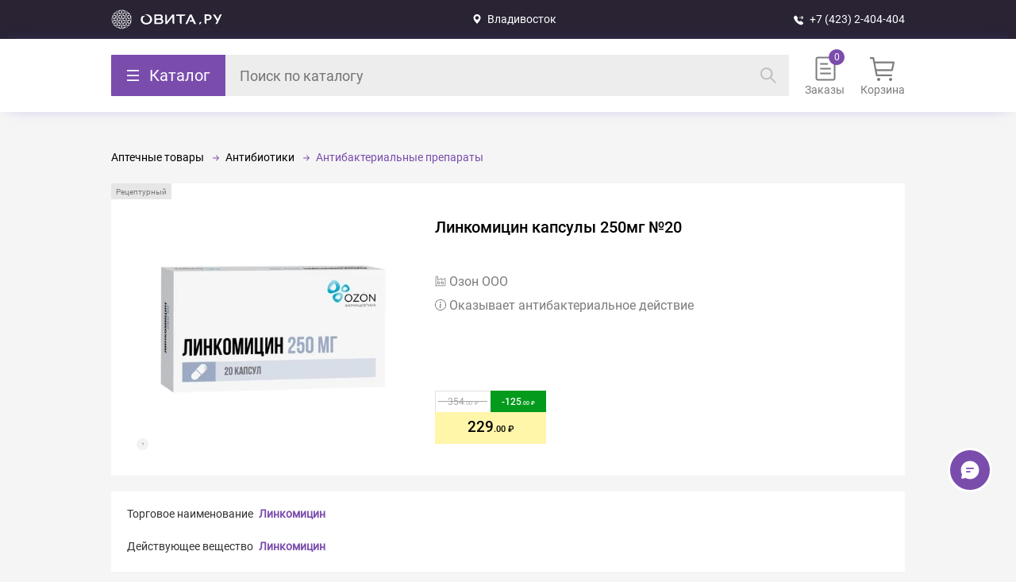

--- FILE ---
content_type: text/html; charset=UTF-8
request_url: https://ovita.ru/catalog/linkomicina_g_h_kaps_250mg_20_6253883.html
body_size: 24274
content:
<style>.catalog-breadcrumbs li:nth-last-child(-n+2):after { display: none; }</style>
            <!DOCTYPE html>
            <html lang="ru">
                <head>
                    <meta charset="UTF-8">
                    <meta name="viewport" content="width=device-width, initial-scale=1.0, maximum-scale=1.0, user-scalable=no">
                    <meta name="description" content="Линкомицин капсулы 250мг №20 купить по доступной цене во Владивостоке в интернет- аптеке OVITA.RU ✔ Широкий ассортимент лекарств ✔ Акции и скидки ✔ Бронирование по аптекам Владивостока и Приморского края">
                    <title>Линкомицин капсулы 250мг №20 купить во Владивостоке | ОВИТА</title>
                    <link rel="icon" type="image/x-icon" href="/favicon.svg">
                    <link href="/local/templates/ovita_2.0/ovita.css?1766030555" rel="stylesheet"><link href="/catalog/catalog.css?1762778890" rel="stylesheet"><link href="/local/templates/ovita_2.0/mobile.css?1765949439" rel="stylesheet"><link href="/local/templates/ovita_2.0/new_auth.css?1762778890" rel="stylesheet">
                    <meta property="og:title" content="Линкомицин капсулы 250мг №20"><meta property="og:type" content="website"><meta property="og:url" content="https://ovita.ru/catalog/linkomicina_g_h_kaps_250mg_20_6253883.html"><meta property="og:image" content="https://ovita.ruiblock/b92/b92426dba19646ef5b888a051145016a.jpg"><meta property="og:image:width" content="600"><meta property="og:image:height" content="600"><meta property="og:description" content="Оказывает антибактериальное действие"><meta property="og:site_name" content="ovita.ru">
                    <script type="application/ld+json">
{
  "@context": "https://schema.org",
  "@type": "Organization",
  "name": "OVITA.RU",
  "alternateName": "ОВИТА",
  "description": "OVITA.RU - это динамично развивающаяся компания, известная с 1996 года. Сеть насчитывает свыше 50 аптек, расположенных по всему Приморскому краю. Основным направлением деятельности аптек-партнеров OVITA.RU является обеспечение населения лекарственными препаратами, косметикой, гигиеническими средствами, медицинскими изделиями и БАДами",
  "url": "https://ovita.ru/",
   "logo": "https://img.hhcdn.ru/employer-logo/5569545.jpeg",
  "address": {
    "@type": "PostalAddress",
    "streetAddress": "Сахалинская д 5",
    "addressLocality": "г. Владивосток",
    "addressRegion": "Приморский край",
    "addressCountry": "Россия",
  "contactPoint": {
    "@type": "ContactPoint",
    "telephone": "+7 (423) 2-404-404",
    "contactType": "technical support",
    "areaServed": "RU",
    "availableLanguage": "Russian"
 	 }
  }
}
</script>
                    <meta property="og:type" content="website">
<meta property="og:title" content="OVITA.RU - одна из ведущих интернет-аптек Владивостока и Приморского края!">
<meta property="og:description" content="Каталог лекарств на заказ в интернет-аптеке OVITA.RU. Удобный поиск лекарств онлайн, информация о наличии и ценах на лекарства в аптеках Владивостока и Приморского края. А также товары для детей, оптика, здоровое питание, товары для красоты и другие аптечные товары.">
<meta property="og:url" content="https://ovita.ru/">
<meta property="og:image" content="https://img.hhcdn.ru/employer-logo/5569545.jpeg">
                    
                    <link rel="canonical" href="https://ovita.ru/catalog/linkomicina_g_h_kaps_250mg_20_6253883.html" />
                    <script src="https://www.google.com/recaptcha/api.js"></script>
                    <meta name="yandex-verification" content="44fb4a8469de26ed" />
                    <meta name="google-site-verification" content="QJpiopr4aYgWnf245t2iEHKC-3u3C8Vt9ChSr0fSyC0" />
                    <link rel="manifest" href="/manifest.json">
                </head>
                <body>
                    <a class="skip-link" href="#main">Прейте к основной части</a>
                    <div id="header">
    <div class="first">
        <div class="first-container">
            <a class="second-logo" alt="Овита – закажите лекарства по доступной цене." href="/">Вернуться на главную страницу</a>
            <div class="first-city" n="43.13" s="131.9" zoom="15">
                Владивосток

                <data>
                    <div class="first-city-container">
                        <div class="choose-city-title">Выбор города</div>
                        <div class="cities-container"><el n="43.13" s="131.9" z="15" select>Владивосток</el><el n="43.35" s=" 132.16" z="15">Артём</el><el n="44.22" s=" 133.35" z="15">Новосысоевка</el><el n="44.57" s=" 132.77" z="15">Спасск-Дальний</el><el n="44.16" s=" 133.86" z="15">Чугуевка</el><el n="43.32" s=" 132.35" z="15">Шкотово</el><el n="44.40" s=" 131.37" z="15">Пограничный</el><el n="44.740061" s=" 132.042187" z="15">Камень-Рыболов</el><el n="45.05" s=" 136.61" z="15">Терней</el><el n="42.90" s=" 133.90" z="15">Преображение</el><el n="43.74" s=" 135.29" z="15">Ольга</el><el n="45.87" s=" 133.64" z="15">Лазо</el><el n="43.005744" s=" 131.848456" z="15">о.Русский</el></div>
                    </div>
                </data>
            </div>
            <a class="first-phone" href="tel:+74232404404" onclick="ym(44003209,'reachGoal','clickToCall')">+7 (423) 2-404-404</a>
            <div class="first-authorization">
    <data>
        <el code="id"></el>
        <el code="name"></el>
        <el code="phone"></el>
        <el code="email"></el>
        
    </data>
</div>
            <div class="authorization-popup" status="close">
                <div class="authorization-popup-body">
                    <div class="authorization-popup-title">Авторизация</div>
                    <div class="input-parent" name="Телефон" code="phone"><input placeholder="Телефон" data-phone-pattern autocomplete="one-time-code" type="tel"></div>
                    <div code="send">Получить код</div>
                </div>
            </div>
        </div>
    </div>
    <div class="second">
        <div class="second-container">
            <div class="second-catalog">
                <div class="second-catalog-but">Каталог</div>
                <div class="second-catalog-body"><div class="catalog">
            <style>
            .catalog {
                background-color: white;
                display: flex;
                height: 76dvh;
                overflow: hidden;
                border-radius: 2px;
            }

            .catalog .catalog-container,
            .catalog-column,
            .catalog-column ul {
                height: 100%;
            }

            ul, li {
                margin: 0;
                list-style: none;
                padding: 0;
            }

            .catalog-column {
                width: 0;
                overflow: auto;
                max-height: 80vh;
                transition: all 0.2s ease-out;
            }

            .catalog-column[lvl='1'],
            .catalog-column[lvl='2'],
            .catalog-column[lvl='3'][show],
            .catalog-column[lvl='4'][show] {
                transition: all 0.2s ease-out;
                width: 250px;
            }

            .catalog-column[lvl='2'],
            .catalog-column[lvl='3'][show],
            .catalog-column[lvl='4'][show] {
                border-left: 3px solid #F5F5F5;
            }

            .catalog-column::-webkit-scrollbar {
                width: 4px;
                height: 4px;
            }

            .catalog-column::-webkit-scrollbar-thumb {
                background-color: #7A4DAD;
                border-radius: 2px;
            }

            .catalog-column::-webkit-scrollbar-track {
                box-shadow: inset 0 0 6px rgb(0 0 0 / 30%);
                border-radius: 4px;
            }

            .catalog-column ul {
                background-color: white;
            }

            .catalog-column[lvl="1"] ul {
                color: #323232;
                line-height: 20px;
                background-color: #F2F2F2;
            }

            .catalog-column li {
                padding: 18px 10px 18px 20px;
                display: none;
                position: relative;
                align-items: center;
            }

            .catalog-column li a{
                width: 100%;
            }

            .catalog-column li[parent-id="0"] {
                font-size: 15px;
                display: flex;
            }

            .catalog-column li[parent-id="0"] .name {
                margin-left: 10px;
            }

            .catalog-column li[show] {
                display: flex;
            }

            .catalog-column[parent-id='0'] li:hover {
                background-color: white;
            }

            .catalog-column li[hover] {
                color: #7A4DAD;
            }

            .catalog-column[lvl='1'] li[hover] {
                background-color: white;
                color: black;
            }

            .catalog-column li[show] .name {
                display: flex;
                width: 190px;
                align-items: center;
            }

            .catalog-column .name[child]:after {
                content: '';
                position: absolute;
                right: 13px;
                background: url("/local/img/catalog/arrow-part-1.svg") no-repeat center;
                transition: 0.2s;
                width: 15px;
                height: 13px;
            }

            .catalog-column li[hover] .name[child]:after {
                background: url("/local/img/catalog/arrow-part-2.svg") no-repeat center;
                transition: 0.2s;
                right: 11px;
            }

            .catalog-column li[parent-id='0']:before {
                content: '';
                width: 20px;
                height: 20px;
            }

            .catalog-column li[catalog-id="1"]:before {
                background: url(/local/img/catalog/lekarstva.svg) no-repeat center;
            }

            .catalog-column li[catalog-id="120"]:before {
                background: url(/local/img/catalog/medtehnika.svg) no-repeat center;
            }

            .catalog-column li[catalog-id="146"]:before {
                background: url(/local/img/catalog/tovary-dlya-zdorovya.svg) no-repeat center;
            }

            .catalog-column li[catalog-id="251"]:before {
                background: url(/local/img/catalog/mama_i_rebenok.svg) no-repeat center;
            }

            .catalog-column li[catalog-id="288"]:before {
                background: url(/local/img/catalog/odezhda_igrushki_i_razvitie_rebenka.svg) no-repeat center;
            }

            .catalog-column li[catalog-id="322"]:before {
                background: url(/local/img/catalog/optika.svg) no-repeat center;
            }

            @media (max-width: 600px) {
                .catalog,
                .catalog-column {
                    width: 100%;
                }
                .catalog-column[lvl='1'],
                .catalog-column[lvl='2'],
                .catalog-column[lvl='3'][show],
                .catalog-column[lvl='4'][show] {
                    width: 100%;
                }

                .catalog-column {
                    display: none;
                }

                .catalog-column[show] {
                    display: block;
                }

                .catalog-column[lvl="1"] ul {
                    background-color: white;
                }

                .catalog-column li {
                    border-bottom: 2px solid #F5F5F5;
                    background: #FFF;
                }

                .catalog-column li {
                    padding: 18px 20px;
                }

                .catalog-column {
                    max-height: unset;
                    height: unset;
                }

                .catalog .catalog-container {
                    height: calc(100dvh - 300px);
                }
            }
        </style>
                <div class="catalog-container">
            <div class="back-to-breadcrumbs"></div>
                                                <div class="catalog-column" lvl="1" show>
                                    <ul>
                                                                                    <li catalog-id="1" parent-id="0" hover>
                                                                                                                                        <span class="name">
                                            Аптечные товары
                                        </span>
                                                                                                </li>
                                                                                    <li catalog-id="120" parent-id="0">
                                                                                                                                        <span class="name">
                                            Медицинские товары и ортопедия
                                        </span>
                                                                                                </li>
                                                                                    <li catalog-id="146" parent-id="0">
                                                                                                                                        <span class="name">
                                            Товары для красоты и здоровья
                                        </span>
                                                                                                </li>
                                                                                    <li catalog-id="251" parent-id="0">
                                                                                                                                        <span class="name">
                                            Детское питание и уход
                                        </span>
                                                                                                </li>
                                                                                    <li catalog-id="288" parent-id="0">
                                                                                                                                        <span class="name">
                                            Одежда и развитие ребенка
                                        </span>
                                                                                                </li>
                                                                                    <li catalog-id="322" parent-id="0">
                                                                                                                                        <span class="name">
                                            Оптика
                                        </span>
                                                                                                </li>
                                            </ul>
                </div>
                                                <div class="catalog-column" lvl="2">
                                    <ul>
                                                                                    <li catalog-id="2" parent-id="1" show>
                                                                                                                                        <span class="name" child>
                                            Антибиотики
                                        </span>
                                                                                                </li>
                                                                                    <li catalog-id="20" parent-id="1" show>
                                                                                                                                        <span class="name" child>
                                            Препараты при заболеваниях органов и систем
                                        </span>
                                                                                                </li>
                                                                                    <li catalog-id="7" parent-id="1" show>
                                                                                                <a href="/catalog/immunoglobuliny-immunnye-syvorotki-bakteriofagi">
                                        Иммуноглобулины, Иммунные сыворотки, Бактериофаги
                                    </a>
                                                            </li>
                                                                                    <li catalog-id="14" parent-id="1" show>
                                                                                                                                        <span class="name" child>
                                            Препараты от спазма и боли
                                        </span>
                                                                                                </li>
                                                                                    <li catalog-id="17" parent-id="1" show>
                                                                                                                                        <span class="name" child>
                                            Вредные привычки
                                        </span>
                                                                                                </li>
                                                                                    <li catalog-id="80" parent-id="1" show>
                                                                                                                                        <span class="name" child>
                                            Противопростудные, противовирусные, иммунные
                                        </span>
                                                                                                </li>
                                                                                    <li catalog-id="81" parent-id="1" show>
                                                                                                <a href="/catalog/allergologija-214">
                                        Препараты при аллергии
                                    </a>
                                                            </li>
                                                                                    <li catalog-id="82" parent-id="1" show>
                                                                                                                                        <span class="name" child>
                                            Женское здоровье
                                        </span>
                                                                                                </li>
                                                                                    <li catalog-id="95" parent-id="1" show>
                                                                                                                                        <span class="name" child>
                                            Мужское здоровье
                                        </span>
                                                                                                </li>
                                                                                    <li catalog-id="89" parent-id="1" show>
                                                                                                                                        <span class="name" child>
                                            Биологически Активные Добавки
                                        </span>
                                                                                                </li>
                                                                                    <li catalog-id="8" parent-id="1" show>
                                                                                                                                        <span class="name" child>
                                            Витамины и БАД
                                        </span>
                                                                                                </li>
                                                                                    <li catalog-id="106" parent-id="1" show>
                                                                                                <a href="/catalog/protivoopuholevye-preparaty-201">
                                        Онкология и иммунодепрессанты
                                    </a>
                                                            </li>
                                                                                    <li catalog-id="100" parent-id="1" show>
                                                                                                                                        <span class="name" child>
                                            Препараты для лечения заболеваний кожи, волос и ногтей
                                        </span>
                                                                                                </li>
                                                                                    <li catalog-id="107" parent-id="1" show>
                                                                                                                                        <span class="name" child>
                                            Прочее
                                        </span>
                                                                                                </li>
                                                                                    <li catalog-id="121" parent-id="120">
                                                                                                                                        <span class="name" child>
                                            Медицинские приборы
                                        </span>
                                                                                                </li>
                                                                                    <li catalog-id="130" parent-id="120">
                                                                                                                                        <span class="name" child>
                                            Ортопедия
                                        </span>
                                                                                                </li>
                                                                                    <li catalog-id="135" parent-id="120">
                                                                                                                                        <span class="name" child>
                                            Материалы для перевязки
                                        </span>
                                                                                                </li>
                                                                                    <li catalog-id="138" parent-id="120">
                                                                                                                                        <span class="name" child>
                                            Уход за лежачими больными
                                        </span>
                                                                                                </li>
                                                                                    <li catalog-id="143" parent-id="120">
                                                                                                <a href="/catalog/40">
                                        Шприцы, иглы, инфузионные системы
                                    </a>
                                                            </li>
                                                                                    <li catalog-id="144" parent-id="120">
                                                                                                <a href="/catalog/37">
                                        Изделия из резины и полимерных материалов
                                    </a>
                                                            </li>
                                                                                    <li catalog-id="145" parent-id="120">
                                                                                                <a href="/catalog/180">
                                        Прочее
                                    </a>
                                                            </li>
                                                                                    <li catalog-id="147" parent-id="146">
                                                                                                <a href="/catalog/antiseptiki">
                                        Антисептики
                                    </a>
                                                            </li>
                                                                                    <li catalog-id="148" parent-id="146">
                                                                                                                                        <span class="name" child>
                                            Здоровое питание
                                        </span>
                                                                                                </li>
                                                                                    <li catalog-id="168" parent-id="146">
                                                                                                                                        <span class="name" child>
                                            Избавьтесь от лишнего багажа
                                        </span>
                                                                                                </li>
                                                                                    <li catalog-id="174" parent-id="146">
                                                                                                <a href="/catalog/245">
                                        Согревающие пояса и одежда для дома
                                    </a>
                                                            </li>
                                                                                    <li catalog-id="175" parent-id="146">
                                                                                                <a href="/catalog/zhenskaja-gigiena-148">
                                        Средства женской гигиены
                                    </a>
                                                            </li>
                                                                                    <li catalog-id="176" parent-id="146">
                                                                                                                                        <span class="name" child>
                                            Средства по уходу за лицом и телом
                                        </span>
                                                                                                </li>
                                                                                    <li catalog-id="231" parent-id="146">
                                                                                                <a href="/catalog/sportivnoe_pitanie">
                                        Спортивное питание
                                    </a>
                                                            </li>
                                                                                    <li catalog-id="232" parent-id="146">
                                                                                                                                        <span class="name" child>
                                            Гигиена полости рта
                                        </span>
                                                                                                </li>
                                                                                    <li catalog-id="237" parent-id="146">
                                                                                                                                        <span class="name" child>
                                            Средства по уходу за волосами
                                        </span>
                                                                                                </li>
                                                                                    <li catalog-id="242" parent-id="146">
                                                                                                                                        <span class="name" child>
                                            Товары для взрослых
                                        </span>
                                                                                                </li>
                                                                                    <li catalog-id="246" parent-id="146">
                                                                                                                                        <span class="name" child>
                                            Защита от насекомых и дезинфекция
                                        </span>
                                                                                                </li>
                                                                                    <li catalog-id="250" parent-id="146">
                                                                                                <a href="/catalog/mir_aromatov">
                                        Мир Ароматов
                                    </a>
                                                            </li>
                                                                                    <li catalog-id="252" parent-id="251">
                                                                                                <a href="/catalog/tovary_dlya_nedonoshennykh_i_malovesnykh_detey_">
                                        Аксессуары и уход для недоношенных и маловесных детей
                                    </a>
                                                            </li>
                                                                                    <li catalog-id="253" parent-id="251">
                                                                                                                                        <span class="name" child>
                                            Детское питание
                                        </span>
                                                                                                </li>
                                                                                    <li catalog-id="259" parent-id="251">
                                                                                                                                        <span class="name" child>
                                            Кормление
                                        </span>
                                                                                                </li>
                                                                                    <li catalog-id="266" parent-id="251">
                                                                                                                                        <span class="name" child>
                                            Бытовая техника для детской
                                        </span>
                                                                                                </li>
                                                                                    <li catalog-id="271" parent-id="251">
                                                                                                                                        <span class="name" child>
                                            Купаем малыша
                                        </span>
                                                                                                </li>
                                                                                    <li catalog-id="275" parent-id="251">
                                                                                                                                        <span class="name" child>
                                            Постельные принадлежности
                                        </span>
                                                                                                </li>
                                                                                    <li catalog-id="280" parent-id="251">
                                                                                                                                        <span class="name" child>
                                            Детская косметика и гигиена, предметы ухода
                                        </span>
                                                                                                </li>
                                                                                    <li catalog-id="306" parent-id="288">
                                                                                                                                        <span class="name" child>
                                            Игрушки
                                        </span>
                                                                                                </li>
                                                                                    <li catalog-id="324" parent-id="322">
                                                                                                <a href="/catalog/79">
                                        Средства для линз
                                    </a>
                                                            </li>
                                                                                    <li catalog-id="325" parent-id="322">
                                                                                                <a href="/catalog/273">
                                        Аксессуары
                                    </a>
                                                            </li>
                                                                                    <li catalog-id="326" parent-id="322">
                                                                                                <a href="/catalog/kontaktnye-linzy">
                                        Контактные линзы
                                    </a>
                                                            </li>
                                            </ul>
                </div>
                                                <div class="catalog-column" lvl="3">
                                    <ul>
                                                                                    <li catalog-id="3" parent-id="2">
                                                                                                <a href="/catalog/antibakterialnye-preparaty-88">
                                        Антибактериальные препараты
                                    </a>
                                                            </li>
                                                                                    <li catalog-id="5" parent-id="2">
                                                                                                <a href="/catalog/protozojnye-preparaty-103">
                                        Препараты для лечения протозойных инфекций
                                    </a>
                                                            </li>
                                                                                    <li catalog-id="21" parent-id="20">
                                                                                                                                        <span class="name" child>
                                            Пищеварительная система
                                        </span>
                                                                                                </li>
                                                                                    <li catalog-id="45" parent-id="20">
                                                                                                                                        <span class="name" child>
                                            Сердечно-сосудистая система
                                        </span>
                                                                                                </li>
                                                                                    <li catalog-id="34" parent-id="20">
                                                                                                                                        <span class="name" child>
                                            Нервная система
                                        </span>
                                                                                                </li>
                                                                                    <li catalog-id="59" parent-id="20">
                                                                                                                                        <span class="name" child>
                                            Костно-мышечная система
                                        </span>
                                                                                                </li>
                                                                                    <li catalog-id="64" parent-id="20">
                                                                                                                                        <span class="name" child>
                                            Мочеполовая система
                                        </span>
                                                                                                </li>
                                                                                    <li catalog-id="65" parent-id="20">
                                                                                                                                        <span class="name" child>
                                            Обмен веществ и эндокринология
                                        </span>
                                                                                                </li>
                                                                                    <li catalog-id="70" parent-id="20">
                                                                                                                                        <span class="name" child>
                                            ЛОР-органы
                                        </span>
                                                                                                </li>
                                                                                    <li catalog-id="74" parent-id="20">
                                                                                                                                        <span class="name" child>
                                            Дыхательная система
                                        </span>
                                                                                                </li>
                                                                                    <li catalog-id="72" parent-id="20">
                                                                                                                                        <span class="name" child>
                                            Офтальмология
                                        </span>
                                                                                                </li>
                                                                                    <li catalog-id="71" parent-id="20">
                                                                                                <a href="/catalog/lechenie-rotovoj-polosti-86">
                                        Стоматология
                                    </a>
                                                            </li>
                                                                                    <li catalog-id="15" parent-id="14">
                                                                                                <a href="/catalog/dlya_vnutrennego_primeneniya_">
                                        Нестероидные противовоспалительные препараты
                                    </a>
                                                            </li>
                                                                                    <li catalog-id="16" parent-id="14">
                                                                                                <a href="/catalog/dlya_naruzhnogo_primeneniya">
                                        Для наружного применения
                                    </a>
                                                            </li>
                                                                                    <li catalog-id="389" parent-id="14">
                                                                                                <a href="/catalog/ot_migreni">
                                        От мигрени
                                    </a>
                                                            </li>
                                                                                    <li catalog-id="390" parent-id="14">
                                                                                                <a href="/catalog/Spazmolitiki">
                                        Спазмолитики
                                    </a>
                                                            </li>
                                                                                    <li catalog-id="368" parent-id="17">
                                                                                                <a href="/catalog/23781">
                                        Алкогольная зависимость
                                    </a>
                                                            </li>
                                                                                    <li catalog-id="19" parent-id="17">
                                                                                                <a href="/catalog/testy">
                                        Тесты
                                    </a>
                                                            </li>
                                                                                    <li catalog-id="381" parent-id="80">
                                                                                                <a href="/catalog/23811">
                                        Для повышения иммунитета
                                    </a>
                                                            </li>
                                                                                    <li catalog-id="18" parent-id="80">
                                                                                                <a href="/catalog/lechenie_i_profilaktika">
                                        Противовирусные
                                    </a>
                                                            </li>
                                                                                    <li catalog-id="382" parent-id="80">
                                                                                                <a href="/catalog/23802">
                                        Для снятия симптомов простуды
                                    </a>
                                                            </li>
                                                                                    <li catalog-id="83" parent-id="82">
                                                                                                <a href="/catalog/sredstva-dlya-kontracepcii">
                                        Контрацептивы
                                    </a>
                                                            </li>
                                                                                    <li catalog-id="84" parent-id="82">
                                                                                                <a href="/catalog/testy_na_beremennost_i_ovulyatsiyu">
                                        Тесты на беременность и овуляцию
                                    </a>
                                                            </li>
                                                                                    <li catalog-id="85" parent-id="82">
                                                                                                <a href="/catalog/laktatsiya">
                                        Лактация
                                    </a>
                                                            </li>
                                                                                    <li catalog-id="86" parent-id="82">
                                                                                                <a href="/catalog/mastopatiya">
                                        Мастопатия
                                    </a>
                                                            </li>
                                                                                    <li catalog-id="361" parent-id="82">
                                                                                                <a href="/catalog/preparaty-polovykh-gormonov">
                                        Препараты половых гормонов
                                    </a>
                                                            </li>
                                                                                    <li catalog-id="87" parent-id="82">
                                                                                                <a href="/catalog/preparaty-pri-klimakse-102">
                                        При климаксе
                                    </a>
                                                            </li>
                                                                                    <li catalog-id="383" parent-id="82">
                                                                                                <a href="/catalog/24150">
                                        При гинекологических заболеваниях
                                    </a>
                                                            </li>
                                                                                    <li catalog-id="88" parent-id="82">
                                                                                                <a href="/catalog/protivovospalitelnye-v-ginekologii-215">
                                        Прочее
                                    </a>
                                                            </li>
                                                                                    <li catalog-id="96" parent-id="95">
                                                                                                <a href="/catalog/adenoma_predstatelnoy_zhelezy">
                                        Аденома предстательной железы и простатит
                                    </a>
                                                            </li>
                                                                                    <li catalog-id="97" parent-id="95">
                                                                                                <a href="/catalog/andropauza">
                                        Андропауза
                                    </a>
                                                            </li>
                                                                                    <li catalog-id="98" parent-id="95">
                                                                                                <a href="/catalog/povyshenie_reproduktivnoy_funktsii">
                                        Повышение репродуктивной функции
                                    </a>
                                                            </li>
                                                                                    <li catalog-id="99" parent-id="95">
                                                                                                <a href="/catalog/potentsiya">
                                        Потенция
                                    </a>
                                                            </li>
                                                                                    <li catalog-id="91" parent-id="89">
                                                                                                <a href="/catalog/obshheukrepljajushhie-vitaminy-137">
                                        Общеукрепляющие БАДы
                                    </a>
                                                            </li>
                                                                                    <li catalog-id="93" parent-id="89">
                                                                                                <a href="/catalog/dlja-sosudov-76">
                                        Ясное мышление - чистые сосуды
                                    </a>
                                                            </li>
                                                                                    <li catalog-id="94" parent-id="89">
                                                                                                <a href="/catalog/47">
                                        Прочие БАДы
                                    </a>
                                                            </li>
                                                                                    <li catalog-id="9" parent-id="8">
                                                                                                <a href="/catalog/vitaminnye-komleksy-90">
                                        Витамины и витаминно-минеральные комплексы
                                    </a>
                                                            </li>
                                                                                    <li catalog-id="10" parent-id="8">
                                                                                                <a href="/catalog/balzamy-jeleksiry-87">
                                        Бальзамы и эликсиры
                                    </a>
                                                            </li>
                                                                                    <li catalog-id="11" parent-id="8">
                                                                                                <a href="/catalog/vitaminy-dlya-detej">
                                        Витамины для детей
                                    </a>
                                                            </li>
                                                                                    <li catalog-id="12" parent-id="8">
                                                                                                <a href="/catalog/vitaminy-dlya-beremennyh">
                                        Витамины для беременных
                                    </a>
                                                            </li>
                                                                                    <li catalog-id="13" parent-id="8">
                                                                                                <a href="/catalog/vitaminy-dlja-pozhilyh-276">
                                        Витамины для людей зрелого возраста
                                    </a>
                                                            </li>
                                                                                    <li catalog-id="378" parent-id="8">
                                                                                                <a href="/catalog/23792">
                                        Витамины для глаз
                                    </a>
                                                            </li>
                                                                                    <li catalog-id="384" parent-id="8">
                                                                                                <a href="/catalog/24151">
                                        Витамины красоты
                                    </a>
                                                            </li>
                                                                                    <li catalog-id="385" parent-id="8">
                                                                                                <a href="/catalog/24152">
                                        Витамины для женщин
                                    </a>
                                                            </li>
                                                                                    <li catalog-id="386" parent-id="8">
                                                                                                <a href="/catalog/24153">
                                        Витамины для мужчин
                                    </a>
                                                            </li>
                                                                                    <li catalog-id="387" parent-id="8">
                                                                                                <a href="/catalog/24154">
                                        Общеукреплющие средства
                                    </a>
                                                            </li>
                                                                                    <li catalog-id="388" parent-id="8">
                                                                                                <a href="/catalog/24155">
                                        Макро- и микроэлементы
                                    </a>
                                                            </li>
                                                                                    <li catalog-id="101" parent-id="100">
                                                                                                <a href="/catalog/94">
                                        Комбинированные дерматологические препараты
                                    </a>
                                                            </li>
                                                                                    <li catalog-id="102" parent-id="100">
                                                                                                <a href="/catalog/lechenie-ran-i-jazv-115">
                                        Препараты для лечения ран и язв
                                    </a>
                                                            </li>
                                                                                    <li catalog-id="103" parent-id="100">
                                                                                                <a href="/catalog/lechenie-ugrevoj-sypi-249">
                                        Препараты для лечения угревой сыпи
                                    </a>
                                                            </li>
                                                                                    <li catalog-id="104" parent-id="100">
                                                                                                <a href="/catalog/protivomikrobnye-sredstva-111">
                                        Средства с противомикробным действием
                                    </a>
                                                            </li>
                                                                                    <li catalog-id="105" parent-id="100">
                                                                                                <a href="/catalog/lechenie-psoriaza-i-seborei-303">
                                        Средства для лечения псориаза и себореи
                                    </a>
                                                            </li>
                                                                                    <li catalog-id="6" parent-id="100">
                                                                                                                                        <span class="name" child>
                                            Противогрибковые препараты
                                        </span>
                                                                                                </li>
                                                                                    <li catalog-id="108" parent-id="107">
                                                                                                <a href="/catalog/antiseptiki-93">
                                        Антисептические средства
                                    </a>
                                                            </li>
                                                                                    <li catalog-id="109" parent-id="107">
                                                                                                <a href="/catalog/rastvory-dlja-kapelnic-fizrastvor-96">
                                        Инфузионные растворы
                                    </a>
                                                            </li>
                                                                                    <li catalog-id="110" parent-id="107">
                                                                                                <a href="/catalog/116">
                                        Рентгеноконтрастные
                                    </a>
                                                            </li>
                                                                                    <li catalog-id="117" parent-id="107">
                                                                                                <a href="/catalog/ehdas">
                                        Эдас
                                    </a>
                                                            </li>
                                                                                    <li catalog-id="111" parent-id="107">
                                                                                                                                        <span class="name" child>
                                            Анестезиология, Реаниматология, Трансфузиология
                                        </span>
                                                                                                </li>
                                                                                    <li catalog-id="116" parent-id="107">
                                                                                                <a href="/catalog/404">
                                        Комплексообразующие средства
                                    </a>
                                                            </li>
                                                                                    <li catalog-id="118" parent-id="107">
                                                                                                <a href="/catalog/antipedikuleznye">
                                        Антипедикулезные
                                    </a>
                                                            </li>
                                                                                    <li catalog-id="119" parent-id="107">
                                                                                                <a href="/catalog/protivoparazitarnye">
                                        Противопаразитарные
                                    </a>
                                                            </li>
                                                                                    <li catalog-id="379" parent-id="107">
                                                                                                <a href="/catalog/23793">
                                        Подарочные сертификаты
                                    </a>
                                                            </li>
                                                                                    <li catalog-id="122" parent-id="121">
                                                                                                <a href="/catalog/ingaljatory-nebulajzery">
                                        Ингаляторы, небулайзеры
                                    </a>
                                                            </li>
                                                                                    <li catalog-id="123" parent-id="121">
                                                                                                <a href="/catalog/tonometry">
                                        Тонометры и комплектующие
                                    </a>
                                                            </li>
                                                                                    <li catalog-id="124" parent-id="121">
                                                                                                <a href="/catalog/gljukometry">
                                        Глюкометры и комплектующие
                                    </a>
                                                            </li>
                                                                                    <li catalog-id="125" parent-id="121">
                                                                                                <a href="/catalog/termometry">
                                        Термометры
                                    </a>
                                                            </li>
                                                                                    <li catalog-id="126" parent-id="121">
                                                                                                <a href="/catalog/kosmetologicheskie-apparaty">
                                        Косметологические аппараты
                                    </a>
                                                            </li>
                                                                                    <li catalog-id="127" parent-id="121">
                                                                                                <a href="/catalog/29">
                                        Аппараты и лечебные приборы
                                    </a>
                                                            </li>
                                                                                    <li catalog-id="128" parent-id="121">
                                                                                                <a href="/catalog/izdelija-massazhnye-35">
                                        Изделия массажные
                                    </a>
                                                            </li>
                                                                                    <li catalog-id="129" parent-id="121">
                                                                                                <a href="/catalog/156">
                                        Гинекологические изделия
                                    </a>
                                                            </li>
                                                                                    <li catalog-id="131" parent-id="130">
                                                                                                <a href="/catalog/ortopedicheskie_izdeliya">
                                        Ортопедические изделия
                                    </a>
                                                            </li>
                                                                                    <li catalog-id="132" parent-id="130">
                                                                                                <a href="/catalog/bandazhi">
                                        Бандажи
                                    </a>
                                                            </li>
                                                                                    <li catalog-id="133" parent-id="130">
                                                                                                <a href="/catalog/trosti_i_kostyli">
                                        Трости и костыли
                                    </a>
                                                            </li>
                                                                                    <li catalog-id="134" parent-id="130">
                                                                                                <a href="/catalog/kompressionnoe_bele">
                                        Компрессионное белье
                                    </a>
                                                            </li>
                                                                                    <li catalog-id="136" parent-id="135">
                                                                                                <a href="/catalog/plastyri">
                                        Пластыри
                                    </a>
                                                            </li>
                                                                                    <li catalog-id="137" parent-id="135">
                                                                                                <a href="/catalog/vata_binty_sterilnye_salfetki">
                                        Вата, бинты, стерильные салфетки
                                    </a>
                                                            </li>
                                                                                    <li catalog-id="139" parent-id="138">
                                                                                                <a href="/catalog/podguzniki_pelenki_vlazhnye_salfetki">
                                        Подгузники, пеленки, влажные салфетки
                                    </a>
                                                            </li>
                                                                                    <li catalog-id="140" parent-id="138">
                                                                                                <a href="/catalog/sredstva_po_ukhodu_za_telom_dlya_lezhachikh_bolnykh">
                                        Средства по уходу за телом для лежачих больных
                                    </a>
                                                            </li>
                                                                                    <li catalog-id="141" parent-id="138">
                                                                                                <a href="/catalog/pitanie-dlya-bolnyh-123">
                                        Клиническое питание
                                    </a>
                                                            </li>
                                                                                    <li catalog-id="142" parent-id="138">
                                                                                                <a href="/catalog/predmety_ukhoda_za_lezhachimi_bolnymi">
                                        Предметы ухода за лежачими больными
                                    </a>
                                                            </li>
                                                                                    <li catalog-id="149" parent-id="148">
                                                                                                <a href="/catalog/batonchiki">
                                        Батончики
                                    </a>
                                                            </li>
                                                                                    <li catalog-id="150" parent-id="148">
                                                                                                <a href="/catalog/gematogen">
                                        Гематоген
                                    </a>
                                                            </li>
                                                                                    <li catalog-id="151" parent-id="148">
                                                                                                <a href="/catalog/zamenitel_sahara">
                                        Заменитель сахара
                                    </a>
                                                            </li>
                                                                                    <li catalog-id="154" parent-id="148">
                                                                                                <a href="/catalog/kisel">
                                        Кисель
                                    </a>
                                                            </li>
                                                                                    <li catalog-id="155" parent-id="148">
                                                                                                <a href="/catalog/kletchatka">
                                        Клетчатка
                                    </a>
                                                            </li>
                                                                                    <li catalog-id="156" parent-id="148">
                                                                                                <a href="/catalog/kozinaki">
                                        Козинаки
                                    </a>
                                                            </li>
                                                                                    <li catalog-id="160" parent-id="148">
                                                                                                <a href="/catalog/marmelad_zefir">
                                        Мармелад, зефир
                                    </a>
                                                            </li>
                                                                                    <li catalog-id="161" parent-id="148">
                                                                                                <a href="/catalog/mjusli">
                                        Мюсли
                                    </a>
                                                            </li>
                                                                                    <li catalog-id="162" parent-id="148">
                                                                                                <a href="/catalog/otrubi">
                                        Отруби
                                    </a>
                                                            </li>
                                                                                    <li catalog-id="163" parent-id="148">
                                                                                                <a href="/catalog/pechene">
                                        Печенье
                                    </a>
                                                            </li>
                                                                                    <li catalog-id="164" parent-id="148">
                                                                                                <a href="/catalog/prochie_763">
                                        Прочее
                                    </a>
                                                            </li>
                                                                                    <li catalog-id="167" parent-id="148">
                                                                                                <a href="/catalog/cikorij_kofe">
                                        Цикорий, кофе
                                    </a>
                                                            </li>
                                                                                    <li catalog-id="152" parent-id="148">
                                                                                                <a href="/catalog/kashi">
                                        Каши, хлопья
                                    </a>
                                                            </li>
                                                                                    <li catalog-id="153" parent-id="148">
                                                                                                <a href="/catalog/travy-sbory-chaj-127">
                                        Травы, сборы, чаи
                                    </a>
                                                            </li>
                                                                                    <li catalog-id="157" parent-id="148">
                                                                                                <a href="/catalog/voda-263">
                                        Вода
                                    </a>
                                                            </li>
                                                                                    <li catalog-id="158" parent-id="148">
                                                                                                <a href="/catalog/konfety_karamel-ledency">
                                        Конфеты, карамель, леденцы
                                    </a>
                                                            </li>
                                                                                    <li catalog-id="170" parent-id="168">
                                                                                                                                        <span class="name" child>
                                            Средства для снижения веса и коррекции фигуры
                                        </span>
                                                                                                </li>
                                                                                    <li catalog-id="177" parent-id="176">
                                                                                                                                        <span class="name" child>
                                            Средства по уходу за телом
                                        </span>
                                                                                                </li>
                                                                                    <li catalog-id="192" parent-id="176">
                                                                                                                                        <span class="name" child>
                                            Средства по уходу за лицом
                                        </span>
                                                                                                </li>
                                                                                    <li catalog-id="200" parent-id="176">
                                                                                                                                        <span class="name" child>
                                            Лечебная и профессиональная косметика
                                        </span>
                                                                                                </li>
                                                                                    <li catalog-id="217" parent-id="176">
                                                                                                                                        <span class="name" child>
                                            Средства по уходу за руками
                                        </span>
                                                                                                </li>
                                                                                    <li catalog-id="228" parent-id="176">
                                                                                                                                        <span class="name" child>
                                            Аксессуары по уходу за лицом и телом
                                        </span>
                                                                                                </li>
                                                                                    <li catalog-id="220" parent-id="176">
                                                                                                <a href="/catalog/intimnaja-gigiena-334">
                                        Интимная гигиена
                                    </a>
                                                            </li>
                                                                                    <li catalog-id="221" parent-id="176">
                                                                                                                                        <span class="name" child>
                                            Средства по уходу за ногами
                                        </span>
                                                                                                </li>
                                                                                    <li catalog-id="233" parent-id="232">
                                                                                                <a href="/catalog/zubnye-pasty-293">
                                        Зубные пасты, гели
                                    </a>
                                                            </li>
                                                                                    <li catalog-id="234" parent-id="232">
                                                                                                <a href="/catalog/zubnye-shhetki-294">
                                        Зубные щетки
                                    </a>
                                                            </li>
                                                                                    <li catalog-id="235" parent-id="232">
                                                                                                <a href="/catalog/dopolnitelnyj-uhod-295">
                                        Средства для дополнительного ухода
                                    </a>
                                                            </li>
                                                                                    <li catalog-id="236" parent-id="232">
                                                                                                <a href="/catalog/uhod-zubnye-protezy-296">
                                        Средства по уходу за зубными протезами
                                    </a>
                                                            </li>
                                                                                    <li catalog-id="238" parent-id="237">
                                                                                                <a href="/catalog/shampoo">
                                        Шампуни
                                    </a>
                                                            </li>
                                                                                    <li catalog-id="239" parent-id="237">
                                                                                                <a href="/catalog/balzamy_konditsionery_maski">
                                        Бальзамы, кондиционеры, маски
                                    </a>
                                                            </li>
                                                                                    <li catalog-id="241" parent-id="237">
                                                                                                <a href="/catalog/aksessuary-dlja-volos-301">
                                        Аксессуары
                                    </a>
                                                            </li>
                                                                                    <li catalog-id="243" parent-id="242">
                                                                                                <a href="/catalog/prezervativy-330">
                                        Презервативы
                                    </a>
                                                            </li>
                                                                                    <li catalog-id="244" parent-id="242">
                                                                                                <a href="/catalog/geli-smazki-331">
                                        Гели и смазки
                                    </a>
                                                            </li>
                                                                                    <li catalog-id="247" parent-id="246">
                                                                                                <a href="/catalog/32">
                                        Средства для дезинфекции
                                    </a>
                                                            </li>
                                                                                    <li catalog-id="248" parent-id="246">
                                                                                                <a href="/catalog/zashchita_ot_nasekomykh">
                                        Защита от насекомых
                                    </a>
                                                            </li>
                                                                                    <li catalog-id="254" parent-id="253">
                                                                                                <a href="/catalog/babushkino-lukoshko-371">
                                        Смеси
                                    </a>
                                                            </li>
                                                                                    <li catalog-id="255" parent-id="253">
                                                                                                <a href="/catalog/bebivita">
                                        Пюре
                                    </a>
                                                            </li>
                                                                                    <li catalog-id="256" parent-id="253">
                                                                                                <a href="/catalog/gerber-374">
                                        Каши
                                    </a>
                                                            </li>
                                                                                    <li catalog-id="257" parent-id="253">
                                                                                                <a href="/catalog/nestle-378">
                                        Сок, вода, чай
                                    </a>
                                                            </li>
                                                                                    <li catalog-id="258" parent-id="253">
                                                                                                <a href="/catalog/nutricija-379">
                                        Снеки
                                    </a>
                                                            </li>
                                                                                    <li catalog-id="260" parent-id="259">
                                                                                                <a href="/catalog/butylochki-361">
                                        Бутылочки, поильники, соски
                                    </a>
                                                            </li>
                                                                                    <li catalog-id="261" parent-id="259">
                                                                                                <a href="/catalog/soski-pustyshki-357">
                                        Пустышки и аксессуары
                                    </a>
                                                            </li>
                                                                                    <li catalog-id="262" parent-id="259">
                                                                                                <a href="/catalog/posuda-363">
                                        Посуда и столовые приборы
                                    </a>
                                                            </li>
                                                                                    <li catalog-id="263" parent-id="259">
                                                                                                <a href="/catalog/aksessuary-362">
                                        Аксессуары для кормления
                                    </a>
                                                            </li>
                                                                                    <li catalog-id="264" parent-id="259">
                                                                                                <a href="/catalog/tovary-dlja-beremennyh-molodyh-mam-400">
                                        В помощь маме 
                                    </a>
                                                            </li>
                                                                                    <li catalog-id="265" parent-id="259">
                                                                                                <a href="/catalog/molokootsosy_i_bytovaya_tekhnika">
                                        Молокоотсосы и бытовая техника
                                    </a>
                                                            </li>
                                                                                    <li catalog-id="268" parent-id="266">
                                                                                                <a href="/catalog/uvlazhniteli_termogigrometr_">
                                        Увлажнители, термогигрометр
                                    </a>
                                                            </li>
                                                                                    <li catalog-id="273" parent-id="271">
                                                                                                <a href="/catalog/krugi-dlja-plavanija">
                                        Приспособления для купания и аксессуары
                                    </a>
                                                            </li>
                                                                                    <li catalog-id="274" parent-id="271">
                                                                                                <a href="/catalog/igrushki_dlja_vannoj">
                                        Игрушки для ванной
                                    </a>
                                                            </li>
                                                                                    <li catalog-id="276" parent-id="275">
                                                                                                <a href="/catalog/podushki_i_kokony">
                                        Комплекты постельного белья, простыни и подушки, коконы
                                    </a>
                                                            </li>
                                                                                    <li catalog-id="279" parent-id="275">
                                                                                                <a href="/catalog/kleenki_i_namatrasniki">
                                        Клеенки и наматрасники
                                    </a>
                                                            </li>
                                                                                    <li catalog-id="281" parent-id="280">
                                                                                                <a href="/catalog/uhod-za-kozhej-51">
                                        Уход за кожей
                                    </a>
                                                            </li>
                                                                                    <li catalog-id="282" parent-id="280">
                                                                                                <a href="/catalog/rezhutsja-zubki-366">
                                        Здоровые зубки
                                    </a>
                                                            </li>
                                                                                    <li catalog-id="283" parent-id="280">
                                                                                                <a href="/catalog/shampuni_penki_mylo">
                                        Шампуни, пенки, мыло
                                    </a>
                                                            </li>
                                                                                    <li catalog-id="284" parent-id="280">
                                                                                                <a href="/catalog/podguzniki-vlazhnye-salfetki-356">
                                        Подгузники, трусики, салфетки
                                    </a>
                                                            </li>
                                                                                    <li catalog-id="285" parent-id="280">
                                                                                                <a href="/catalog/uhod-za-malyshom-352">
                                        Предметы ухода за малышом
                                    </a>
                                                            </li>
                                                                                    <li catalog-id="307" parent-id="306">
                                                                                                <a href="/catalog/prorezyvateli_i_pogremushki">
                                        Прорезыватели и погремушки
                                    </a>
                                                            </li>
                                                                                    <li catalog-id="309" parent-id="306">
                                                                                                <a href="/catalog/razvivayushchie_igrushki">
                                        Развивающие игрушки
                                    </a>
                                                            </li>
                                                                                    <li catalog-id="310" parent-id="306">
                                                                                                <a href="/catalog/razvitie_i_tvorchestvo_">
                                        Развитие и творчество 
                                    </a>
                                                            </li>
                                                                                    <li catalog-id="311" parent-id="306">
                                                                                                <a href="/catalog/myagkie_igrushki">
                                        Мягкие игрушки
                                    </a>
                                                            </li>
                                            </ul>
                </div>
                                                <div class="catalog-column" lvl="4">
                                    <ul>
                                                                                    <li catalog-id="23" parent-id="21">
                                                                                                <a href="/catalog/slabitelnye-sredstva-236">
                                        Слабительные
                                    </a>
                                                            </li>
                                                                                    <li catalog-id="22" parent-id="21">
                                                                                                <a href="/catalog/ot_diarey">
                                        От диареи
                                    </a>
                                                            </li>
                                                                                    <li catalog-id="26" parent-id="21">
                                                                                                <a href="/catalog/lechenie-pecheni-239">
                                        Защита печени (гепатопротекторы)
                                    </a>
                                                            </li>
                                                                                    <li catalog-id="27" parent-id="21">
                                                                                                <a href="/catalog/fermenty-232">
                                        Ферменты
                                    </a>
                                                            </li>
                                                                                    <li catalog-id="28" parent-id="21">
                                                                                                <a href="/catalog/slizistaja-zheludka-107">
                                        Защита желудка и кишечника
                                    </a>
                                                            </li>
                                                                                    <li catalog-id="29" parent-id="21">
                                                                                                <a href="/catalog/toshnota-rvota-233">
                                        Противорвотные
                                    </a>
                                                            </li>
                                                                                    <li catalog-id="30" parent-id="21">
                                                                                                <a href="/catalog/vosstanovlenie-mikroflory-240">
                                        При дисбактериозе
                                    </a>
                                                            </li>
                                                                                    <li catalog-id="31" parent-id="21">
                                                                                                <a href="/catalog/sorbenty">
                                        Сорбенты
                                    </a>
                                                            </li>
                                                                                    <li catalog-id="32" parent-id="21">
                                                                                                <a href="/catalog/sredstva-ot-vzdutija-zhivota-235">
                                        При метеоризме
                                    </a>
                                                            </li>
                                                                                    <li catalog-id="33" parent-id="21">
                                                                                                <a href="/catalog/motorika-zhkt-234">
                                        Спазмолитики
                                    </a>
                                                            </li>
                                                                                    <li catalog-id="24" parent-id="21">
                                                                                                <a href="/catalog/zhelchegonnye-sredstva-237">
                                        Желчегонные
                                    </a>
                                                            </li>
                                                                                    <li catalog-id="25" parent-id="21">
                                                                                                <a href="/catalog/ot_izzhog">
                                        От изжоги
                                    </a>
                                                            </li>
                                                                                    <li catalog-id="46" parent-id="45">
                                                                                                <a href="/catalog/lechenie-aritmii-serdca-242">
                                        Антигипертензивные, антиаритмические средства
                                    </a>
                                                            </li>
                                                                                    <li catalog-id="47" parent-id="45">
                                                                                                <a href="/catalog/241">
                                        Антигипотензивные средства
                                    </a>
                                                            </li>
                                                                                    <li catalog-id="48" parent-id="45">
                                                                                                <a href="/catalog/diuretiki-preparaty-243">
                                        Диуретики
                                    </a>
                                                            </li>
                                                                                    <li catalog-id="49" parent-id="45">
                                                                                                <a href="/catalog/248">
                                        Кардиотонические средства
                                    </a>
                                                            </li>
                                                                                    <li catalog-id="50" parent-id="45">
                                                                                                <a href="/catalog/117">
                                        Препараты для лечения заболеваний сердца
                                    </a>
                                                            </li>
                                                                                    <li catalog-id="51" parent-id="45">
                                                                                                <a href="/catalog/246">
                                        Средства, улучшающие периферическое кровообращение
                                    </a>
                                                            </li>
                                                                                    <li catalog-id="57" parent-id="45">
                                                                                                <a href="/catalog/89">
                                        Венотонизирующие средства
                                    </a>
                                                            </li>
                                                                                    <li catalog-id="58" parent-id="45">
                                                                                                <a href="/catalog/lechenie-gemoroja-84">
                                        Антигеморроидальные
                                    </a>
                                                            </li>
                                                                                    <li catalog-id="53" parent-id="45">
                                                                                                <a href="/catalog/lechenie-anemii-106">
                                        Антианемические препараты
                                    </a>
                                                            </li>
                                                                                    <li catalog-id="54" parent-id="45">
                                                                                                <a href="/catalog/lechenie-sosudov-229">
                                        Антитромботические средства
                                    </a>
                                                            </li>
                                                                                    <li catalog-id="55" parent-id="45">
                                                                                                <a href="/catalog/krovoostanavlivajushhie-preparaty-230">
                                        Кровоостанавливающие средства
                                    </a>
                                                            </li>
                                                                                    <li catalog-id="374" parent-id="45">
                                                                                                <a href="/catalog/23787">
                                        Препараты при повышенном холестерине
                                    </a>
                                                            </li>
                                                                                    <li catalog-id="35" parent-id="34">
                                                                                                <a href="/catalog/antidepressanty-253">
                                        Антидепрессанты
                                    </a>
                                                            </li>
                                                                                    <li catalog-id="36" parent-id="34">
                                                                                                <a href="/catalog/nejroleptiki-100">
                                        Антипсихотические средства (нейролептики)
                                    </a>
                                                            </li>
                                                                                    <li catalog-id="37" parent-id="34">
                                                                                                <a href="/catalog/bolezn-parkinsona-284">
                                        Противопаркинсонические средства
                                    </a>
                                                            </li>
                                                                                    <li catalog-id="38" parent-id="34">
                                                                                                <a href="/catalog/lechenie-jepilepsii-254">
                                        Противоэпилептические средства
                                    </a>
                                                            </li>
                                                                                    <li catalog-id="39" parent-id="34">
                                                                                                <a href="/catalog/sedativnye-sredstva-256">
                                        Седативные средства
                                    </a>
                                                            </li>
                                                                                    <li catalog-id="40" parent-id="34">
                                                                                                <a href="/catalog/lechenie-golovokruzhenija-286">
                                        Средства для лечения головокружения
                                    </a>
                                                            </li>
                                                                                    <li catalog-id="41" parent-id="34">
                                                                                                <a href="/catalog/sredstva-ot-bessonnicy-255">
                                        Средства, применяемые при нарушениях сна
                                    </a>
                                                            </li>
                                                                                    <li catalog-id="42" parent-id="34">
                                                                                                <a href="/catalog/stimulirujushhie-sredstva-257">
                                        Стимулирующие средства и адаптогены
                                    </a>
                                                            </li>
                                                                                    <li catalog-id="43" parent-id="34">
                                                                                                <a href="/catalog/dlja-mozgovogo-krovoobrashhenija-277">
                                        Средства, улучшающие мозговое кровообращение
                                    </a>
                                                            </li>
                                                                                    <li catalog-id="44" parent-id="34">
                                                                                                <a href="/catalog/trankvilizatory-285">
                                        Транквилизаторы
                                    </a>
                                                            </li>
                                                                                    <li catalog-id="60" parent-id="59">
                                                                                                <a href="/catalog/protivovospalitelnye_protivorevmaticheskie">
                                        Противовоспалительные, противоревматические
                                    </a>
                                                            </li>
                                                                                    <li catalog-id="61" parent-id="59">
                                                                                                <a href="/catalog/dlya_snyatiya_myshechnogo_spazma_miorelaksanty">
                                        Для снятия мышечного спазма (миорелаксанты)
                                    </a>
                                                            </li>
                                                                                    <li catalog-id="62" parent-id="59">
                                                                                                <a href="/catalog/khondroprotektory">
                                        Хондропротекторы
                                    </a>
                                                            </li>
                                                                                    <li catalog-id="375" parent-id="59">
                                                                                                <a href="/catalog/23788">
                                        Протезы синовиальной жидкости
                                    </a>
                                                            </li>
                                                                                    <li catalog-id="4" parent-id="64">
                                                                                                <a href="/catalog/antibiotiki-82">
                                        При цистите
                                    </a>
                                                            </li>
                                                                                    <li catalog-id="367" parent-id="64">
                                                                                                <a href="/catalog/23782">
                                        При недержании мочи
                                    </a>
                                                            </li>
                                                                                    <li catalog-id="52" parent-id="64">
                                                                                                <a href="/catalog/zabolevanija-krovi-195">
                                        При мочекаменной болезни
                                    </a>
                                                            </li>
                                                                                    <li catalog-id="56" parent-id="64">
                                                                                                <a href="/catalog/venoznaya_sistema">
                                        При заболеваниях почек
                                    </a>
                                                            </li>
                                                                                    <li catalog-id="66" parent-id="65">
                                                                                                <a href="/catalog/saharnyj-diabet-85">
                                        Антидиабетические
                                    </a>
                                                            </li>
                                                                                    <li catalog-id="67" parent-id="65">
                                                                                                <a href="/catalog/119">
                                        Средства для коррекции метаболических процессов
                                    </a>
                                                            </li>
                                                                                    <li catalog-id="68" parent-id="65">
                                                                                                <a href="/catalog/252">
                                        Противоподагрические препараты
                                    </a>
                                                            </li>
                                                                                    <li catalog-id="69" parent-id="65">
                                                                                                <a href="/catalog/291">
                                        Средства для лечения заболеваний щитовидной железы
                                    </a>
                                                            </li>
                                                                                    <li catalog-id="73" parent-id="70">
                                                                                                <a href="/catalog/ushnyekapli-126">
                                        Ушные капли
                                    </a>
                                                            </li>
                                                                                    <li catalog-id="77" parent-id="70">
                                                                                                <a href="/catalog/kapli-v-nos-124">
                                        Назальные препараты
                                    </a>
                                                            </li>
                                                                                    <li catalog-id="380" parent-id="70">
                                                                                                <a href="/catalog/23807">
                                        При боли в горле
                                    </a>
                                                            </li>
                                                                                    <li catalog-id="75" parent-id="74">
                                                                                                <a href="/catalog/bronholiticheskie-sredstva-108">
                                        Бронхолитические средства
                                    </a>
                                                            </li>
                                                                                    <li catalog-id="76" parent-id="74">
                                                                                                <a href="/catalog/sredstva-ot-kashlja-101">
                                        Муколитические и отхаркивающие средства
                                    </a>
                                                            </li>
                                                                                    <li catalog-id="78" parent-id="74">
                                                                                                <a href="/catalog/protivokashlevye-sredstva-258">
                                        Противокашлевые средства
                                    </a>
                                                            </li>
                                                                                    <li catalog-id="79" parent-id="74">
                                                                                                <a href="/catalog/analeptiki-302">
                                        Аналептические средства
                                    </a>
                                                            </li>
                                                                                    <li catalog-id="63" parent-id="74">
                                                                                                <a href="/catalog/preparaty_pri_khronicheskikh_zabolevaniyakh_dykhatelnoy_sistemy">
                                        Препараты при хронических заболеваниях дыхательной системы
                                    </a>
                                                            </li>
                                                                                    <li catalog-id="376" parent-id="72">
                                                                                                <a href="/catalog/23790">
                                        При заболеваниях глаз
                                    </a>
                                                            </li>
                                                                                    <li catalog-id="377" parent-id="72">
                                                                                                <a href="/catalog/23791">
                                        Увлажняющие средства
                                    </a>
                                                            </li>
                                                                                    <li catalog-id="371" parent-id="6">
                                                                                                <a href="/catalog/23785">
                                        Для внутреннего применения
                                    </a>
                                                            </li>
                                                                                    <li catalog-id="112" parent-id="111">
                                                                                                <a href="/catalog/anestetiki-260">
                                        Местные анестетики
                                    </a>
                                                            </li>
                                                                                    <li catalog-id="113" parent-id="111">
                                                                                                <a href="/catalog/261">
                                        Плазмозамещающие средства
                                    </a>
                                                            </li>
                                                                                    <li catalog-id="115" parent-id="111">
                                                                                                <a href="/catalog/262">
                                        Средства для парентерального питания
                                    </a>
                                                            </li>
                                                                                    <li catalog-id="171" parent-id="170">
                                                                                                <a href="/catalog/naruzhnye">
                                        для наружного применения
                                    </a>
                                                            </li>
                                                                                    <li catalog-id="172" parent-id="170">
                                                                                                <a href="/catalog/dlja_priema_vnutr_765">
                                        для приема внутрь
                                    </a>
                                                            </li>
                                                                                    <li catalog-id="178" parent-id="177">
                                                                                                <a href="/catalog/osnovnoj-uhod-309">
                                        Основной уход
                                    </a>
                                                            </li>
                                                                                    <li catalog-id="179" parent-id="177">
                                                                                                <a href="/catalog/dopolnitelnyj-uhod-308">
                                        Дополнительный уход
                                    </a>
                                                            </li>
                                                                                    <li catalog-id="182" parent-id="177">
                                                                                                <a href="/catalog/dlja-prinjatija-vanny-150">
                                        Средства для принятия ванны и душа
                                    </a>
                                                            </li>
                                                                                    <li catalog-id="191" parent-id="177">
                                                                                                <a href="/catalog/solncezashhitnyj-krem-278">
                                        Средства для защиты от солнца и для загара
                                    </a>
                                                            </li>
                                                                                    <li catalog-id="180" parent-id="177">
                                                                                                <a href="/catalog/dezodoranty-antiperspiranty-208">
                                        Дезодоранты
                                    </a>
                                                            </li>
                                                                                    <li catalog-id="181" parent-id="177">
                                                                                                <a href="/catalog/sredstva-dlja-massazha-307">
                                        Средства для массажа
                                    </a>
                                                            </li>
                                                                                    <li catalog-id="189" parent-id="177">
                                                                                                <a href="/catalog/sredstva-dlja-depiljacii-279">
                                        Всё для бритья
                                    </a>
                                                            </li>
                                                                                    <li catalog-id="190" parent-id="177">
                                                                                                <a href="/catalog/lechebnye-sredstva-310">
                                        Лечебные
                                    </a>
                                                            </li>
                                                                                    <li catalog-id="195" parent-id="192">
                                                                                                <a href="/catalog/uhod-za-gubami-191">
                                        Средства по уходу за губами
                                    </a>
                                                            </li>
                                                                                    <li catalog-id="196" parent-id="192">
                                                                                                <a href="/catalog/ochishhajushhie-sredstva-190">
                                        Очищающие средства
                                    </a>
                                                            </li>
                                                                                    <li catalog-id="197" parent-id="192">
                                                                                                <a href="/catalog/osnovnoj-uhod-192">
                                        Основной уход
                                    </a>
                                                            </li>
                                                                                    <li catalog-id="198" parent-id="192">
                                                                                                <a href="/catalog/dopolnitelnyj-uhod-193">
                                        Дополнительный уход
                                    </a>
                                                            </li>
                                                                                    <li catalog-id="199" parent-id="192">
                                                                                                <a href="/catalog/dlja-muzhchin-324">
                                        Косметика для мужчин
                                    </a>
                                                            </li>
                                                                                    <li catalog-id="193" parent-id="192">
                                                                                                <a href="/catalog/maski_dlya_litsa">
                                        Маски для лица
                                    </a>
                                                            </li>
                                                                                    <li catalog-id="194" parent-id="192">
                                                                                                <a href="/catalog/uhod-za-glazami-189">
                                        Средства по уходу за глазами
                                    </a>
                                                            </li>
                                                                                    <li catalog-id="201" parent-id="200">
                                                                                                <a href="/catalog/la-roche-posay">
                                        LA ROCHE-POSAY
                                    </a>
                                                            </li>
                                                                                    <li catalog-id="202" parent-id="200">
                                                                                                <a href="/catalog/avene">
                                        AVENE
                                    </a>
                                                            </li>
                                                                                    <li catalog-id="203" parent-id="200">
                                                                                                <a href="/catalog/uriage">
                                        URIAGE
                                    </a>
                                                            </li>
                                                                                    <li catalog-id="204" parent-id="200">
                                                                                                <a href="/catalog/bioderma">
                                        BIODERMA
                                    </a>
                                                            </li>
                                                                                    <li catalog-id="205" parent-id="200">
                                                                                                <a href="/catalog/duсray">
                                        DUCRAY
                                    </a>
                                                            </li>
                                                                                    <li catalog-id="206" parent-id="200">
                                                                                                <a href="/catalog/filorga">
                                        FILORGA
                                    </a>
                                                            </li>
                                                                                    <li catalog-id="207" parent-id="200">
                                                                                                <a href="/catalog/a-derma">
                                        A DERMA
                                    </a>
                                                            </li>
                                                                                    <li catalog-id="208" parent-id="200">
                                                                                                <a href="/catalog/vichy">
                                        VICHY
                                    </a>
                                                            </li>
                                                                                    <li catalog-id="209" parent-id="200">
                                                                                                <a href="/catalog/teana">
                                        TEANA
                                    </a>
                                                            </li>
                                                                                    <li catalog-id="210" parent-id="200">
                                                                                                <a href="/catalog/lierac">
                                        LIERAC
                                    </a>
                                                            </li>
                                                                                    <li catalog-id="211" parent-id="200">
                                                                                                <a href="/catalog/kora">
                                        KORA
                                    </a>
                                                            </li>
                                                                                    <li catalog-id="212" parent-id="200">
                                                                                                <a href="/catalog/librederm">
                                        LIBREDERM
                                    </a>
                                                            </li>
                                                                                    <li catalog-id="213" parent-id="200">
                                                                                                <a href="/catalog/apivita">
                                        APIVITA
                                    </a>
                                                            </li>
                                                                                    <li catalog-id="216" parent-id="200">
                                                                                                <a href="/catalog/pharmacos">
                                        PHARMACOS
                                    </a>
                                                            </li>
                                                                                    <li catalog-id="335" parent-id="200">
                                                                                                <a href="/catalog/eucerin">
                                        EUCERIN
                                    </a>
                                                            </li>
                                                                                    <li catalog-id="336" parent-id="200">
                                                                                                <a href="/catalog/esthederm">
                                        INSTITUT ESTHEDERM
                                    </a>
                                                            </li>
                                                                                    <li catalog-id="362" parent-id="200">
                                                                                                <a href="/catalog/etat_pur">
                                        ETAT PUR
                                    </a>
                                                            </li>
                                                                                    <li catalog-id="218" parent-id="217">
                                                                                                <a href="/catalog/sredstva-dlja-nogtej">
                                        Средства для ногтей
                                    </a>
                                                            </li>
                                                                                    <li catalog-id="219" parent-id="217">
                                                                                                <a href="/catalog/kremy-geli-syvorotki-skraby-dlja-ruk">
                                        Кремы, гели, скрабы, лосьоны для рук
                                    </a>
                                                            </li>
                                                                                    <li catalog-id="229" parent-id="228">
                                                                                                <a href="/catalog/vatnyediski-shariki-palochki-209">
                                        Ватные диски, шарики, палочки
                                    </a>
                                                            </li>
                                                                                    <li catalog-id="230" parent-id="228">
                                                                                                <a href="/catalog/salfetki-tualetnaja-bumaga-210">
                                        Салфетки, туалетная бумага
                                    </a>
                                                            </li>
                                                                                    <li catalog-id="222" parent-id="221">
                                                                                                <a href="/catalog/5-dnej-451">
                                        5 дней
                                    </a>
                                                            </li>
                                                                                    <li catalog-id="223" parent-id="221">
                                                                                                <a href="/catalog/scholl-448">
                                        Scholl
                                    </a>
                                                            </li>
                                                                                    <li catalog-id="224" parent-id="221">
                                                                                                <a href="/catalog/dezodoranty-dlja-obuvi-447">
                                        Дезодоранты для ног и обуви
                                    </a>
                                                            </li>
                                                                                    <li catalog-id="225" parent-id="221">
                                                                                                <a href="/catalog/kremy-geli-balzamy-446">
                                        Кремы, гели, бальзамы разные
                                    </a>
                                                            </li>
                                                                                    <li catalog-id="226" parent-id="221">
                                                                                                <a href="/catalog/plastyri-ot-mozolej-445">
                                        Пластыри мозольные
                                    </a>
                                                            </li>
                                                                                    <li catalog-id="227" parent-id="221">
                                                                                                <a href="/catalog/dopolnitelnyj-uhod-450">
                                        Дополнительный уход
                                    </a>
                                                            </li>
                                            </ul>
                </div>
                    </div>
    </div>
</div>
            </div>
            <div class="second-search">
                <label for="search-input" style="font-size: 0;">Поиск по сайту</label>
                <input type="search" id="search-input" placeholder="Поиск по каталогу" value="">
                <div class="second-search-data"></div>
                <div class="clear-input-btn"></div>
            </div>
            <div class="main-search-btn"></div>
            <a class="authorization-order" href="/user/order/" count="0">
            <img src="/local/img/order.svg" alt="Заказы">
            <div>Заказы</div>
            </a>
            <a class="second-basket" href="/basket/">
                <div class="basket-img">
                    <img src="/local/img/basket.svg" alt="Корзина">
                    <div>Корзина</div>
                </div>
                <div class="basket-price"><span class="rub">0</span><span class="cop">.00</span></div>
                <data></data>
            </a>
            <div class="mobile-pharmacy-list-btn" hide></div>
        </div>
    </div>
    <div class="app-banner" search="false" homepage="false">
        <div class="app-banner-text">
            В приложении еще удобнее!
        </div>
        <div class="stores-container">
            <a href="https://www.rustore.ru/catalog/app/ru.ovita.twa" class="store-link android-link" onclick="ym(50613778,'reachGoal','rustore')">
                <div class="store-small-btn rustore-button"></div>
            </a>
            <a href="https://play.google.com/store/apps/details?id=ru.ovita.twa" class="store-link android-link" onclick="ym(50613778,'reachGoal','play-market')">
                <div class="store-small-btn playmarket-button"></div>
            </a>
            <a href="https://ovita.ru/local/downloads/Ovita.ru.apk" class="store-link android-link" onclick="ym(50613778,'reachGoal','instal')">
                <div class="store-btn apk-button"></div>
            </a>
            <a href="https://apps.apple.com/ru/app/%D0%BE%D0%B2%D0%B8%D1%82%D0%B0-%D1%80%D1%83/id6748002426" class="store-link ios-link" onclick="ym(50613778,'reachGoal','app-store')">
                <div class="big-store-btn appstore-button"></div>
            </a>
        </div>
    </div>
    <div class="popup-map">
        <div class="map-container">
            <div class="map-settings"></div>
            <div id="map"></div>
            <div class="pharmacy-list"></div>
        </div>
    </div>
    <div class="popup-img"></div>
</div>
                    <div id="main" prop="">
            <div class="breadcrumb">
            <ol itemscope itemtype="https://schema.org/BreadcrumbList">
                            <li breadcrumb itemprop="itemListElement" itemscope itemtype="https://schema.org/ListItem">
                    <a itemprop="item" href="/catalog/lekarstva">
                        <span itemprop="name">Аптечные товары</span>
                    </a>
                    <meta itemprop="position" content="1">
                </li>
                            <li breadcrumb itemprop="itemListElement" itemscope itemtype="https://schema.org/ListItem">
                    <a itemprop="item" href="/catalog/antibiotiki-protivovirusnye-200">
                        <span itemprop="name">Антибиотики</span>
                    </a>
                    <meta itemprop="position" content="2">
                </li>
                            <li breadcrumb itemprop="itemListElement" itemscope itemtype="https://schema.org/ListItem">
                    <a itemprop="item" href="/catalog/antibakterialnye-preparaty-88">
                        <span itemprop="name">Антибактериальные препараты</span>
                    </a>
                    <meta itemprop="position" content="3">
                </li>
                    </ol>
    </div>

            <div class='product-main'>
                <div class="product" data-last-seen="3 недели назад" xml-id="6253883" id="19008" source="default"   itemscope itemtype="http://schema.org/Product">
                    <div class='prescription clue'>Рецептурный</div><div class="product-property"></div>
                    <meta itemprop="image" content="iblock/b92/b92426dba19646ef5b888a051145016a.jpg">
                    <picture class="product-img" big="iblock/b92/b92426dba19646ef5b888a051145016a.jpg" small="iblock/b92/b92426dba19646ef5b888a051145016a.jpg" data-big="<picture>
            <source srcset='https://imgproxy.kp.infralocal.ru/insecure/size:600:600::/format:avif/q:85/plain/s3://site-image-storage/iblock/b92/b92426dba19646ef5b888a051145016a.jpg' type='image/avif'/>
            <source srcset='https://imgproxy.kp.infralocal.ru/insecure/size:600:600::/format:webp/q:85/plain/s3://site-image-storage/iblock/b92/b92426dba19646ef5b888a051145016a.jpg' type='image/webp'/>
            <source srcset='https://imgproxy.kp.infralocal.ru/insecure/size:600:600::/format:jpeg/q:85/plain/s3://site-image-storage/iblock/b92/b92426dba19646ef5b888a051145016a.jpg' type='image/jpeg'/>
            <img src='https://imgproxy.kp.infralocal.ru/insecure/size:600:600::/format:jpeg/q:85/plain/s3://site-image-storage/iblock/b92/b92426dba19646ef5b888a051145016a.jpg' alt='Изображение' type='image/jpeg' format:jpeg>
        </picture>">
                       
            <source srcset='https://imgproxy.kp.infralocal.ru/insecure/size:400:400::/format:avif/q:85/plain/s3://site-image-storage/iblock/b92/b92426dba19646ef5b888a051145016a.jpg' type='image/avif'/>
            <source srcset='https://imgproxy.kp.infralocal.ru/insecure/size:400:400::/format:webp/q:85/plain/s3://site-image-storage/iblock/b92/b92426dba19646ef5b888a051145016a.jpg' type='image/webp'/>
            <source srcset='https://imgproxy.kp.infralocal.ru/insecure/size:400:400::/format:jpeg/q:85/plain/s3://site-image-storage/iblock/b92/b92426dba19646ef5b888a051145016a.jpg' type='image/jpeg'/>
            <img src='https://imgproxy.kp.infralocal.ru/insecure/size:400:400::/format:jpeg/q:85/plain/s3://site-image-storage/iblock/b92/b92426dba19646ef5b888a051145016a.jpg' alt='Изображение' type='image/jpeg' format:jpeg>
        
                       <div class="question" data-tooltip="Внешний вид товара может отличаться от изображённого на фотографии">
                            <img src="/local/img/question.svg">
                       </div>
                    </picture>
                    <div class="product-description">
                        <h1 class="product-description-name" itemprop="name">Линкомицин капсулы 250мг №20</h1>
                        <div class="product-description-amount"></div>
                        <div class="product-description-manufacturer" show itemprop="brand"><text>Озон ООО</text><div class="tooltip">Производитель</div></div>
                        <div class="product-description-text" show itemprop="description"><text>Оказывает антибактериальное действие</text><div class="tooltip">Описание</div></div>
                        <div class="product-price" itemprop="offers" itemscope itemtype="http://schema.org/Offer" discount="true">
                    <meta itemprop="url" content="https://ovita.ru/catalog/linkomicina_g_h_kaps_250mg_20_6253883.html">
                    <meta itemprop="price" content="229.00">
                    <meta itemprop="priceCurrency" content="RUB">
                    <link itemprop="availability" href="http://schema.org/InStock">
                    <div class="price-block" type="discount">
                            <div class="discount-block">
                                <div class="old-product-price-number" ico="rub"><span class="rub">354</span><span class="cop">.00</span></div>
                                <div class="old-product-discount-number" type="р">-<span class="rub">125</span><span class="cop">.00</span></div>
                            </div>
                            <div class="product-price-number" ico="rub" from="" ><span class="rub">229</span><span class="cop">.00</span></div>
                            
                            </div>
                        
                    
                    <div class="product-price-button hide">В корзину</div>
                </div>
                        
                        <div class="another-price" hide><div pharmacy="PG" pharmacy-price="264.000000000000" price-site="181.00"></div><div pharmacy="LA" pharmacy-price="344.000000000000" price-site="344.00"></div></div>
                        </div>
                </div>
            <div class="prodcut-detail">
                <div class='product-properties'>
                    <div class='main-block'>
                        <div class='container main'>
                            
                <div class='property'>
                    <div class='name-property'>Торговое наименование</div>
                    <a class='purple' href='/search/?word=%D0%9B%D0%B8%D0%BD%D0%BA%D0%BE%D0%BC%D0%B8%D1%86%D0%B8%D0%BD&trade_title=%D0%9B%D0%B8%D0%BD%D0%BA%D0%BE%D0%BC%D0%B8%D1%86%D0%B8%D0%BD'>Линкомицин</a>                </div>
                
                <div class='property'>
                    <div class='name-property'>Действующее вещество</div>
                    <a class='purple' href='/search/?word=%D0%9B%D0%B8%D0%BD%D0%BA%D0%BE%D0%BC%D0%B8%D1%86%D0%B8%D0%BD&product_mnn=%D0%9B%D0%B8%D0%BD%D0%BA%D0%BE%D0%BC%D0%B8%D1%86%D0%B8%D0%BD'>Линкомицин</a>                </div>
                <div class='property'><div class='name-property-choose'>Форма выпуска</div> <div class='choose'><div class='btn-choose-size' choose><div>капсулы</div></div></div></div><div class='property'><div class='name-property-choose'>Дозировка</div> <div class='choose'><div class='btn-choose-size' choose><div>250 мг</div></div></div></div><div class='property'><div class='name-property-choose'>В упаковке</div> <div class='choose'><div class='btn-choose-size' choose><div>20 шт.</div></div></div></div><div class='property'><div class='name-property-choose'>Тип упаковки</div> <div class='choose'><div class='btn-choose-size' choose><div>упаковка ячейковая контурная</div></div></div></div>
                            <div class='report-container'>
                                <div class='btn-report click'>
                                    Сообщить о неточности
                                </div>
                            </div>
                        </div>
                    </div>
                    
                    <div class='additional-block'>
                        <div class='container dop-info'>
                        <div class='property'>
                            <div class='name-property text-bold'>Описание</div>
                            <div class='value-property '>Линкомицин относится к группе линкозамидов, его главная задача – подавление в микробных клетках белкового синтеза, то есть противодействие жизнедеятельности бактерий.</div>
                        </div></div><div class='container dop-info'>
                        <div class='property'>
                            <div class='name-property text-bold'>Состав</div>
                            <div class='value-property '>Линкомицин (в форме гидрохлорида моногидрата) 250 мг.</div>
                        </div></div><div class='container dop-info'>
                        <div class='property'>
                            <div class='name-property text-bold'>Фармакодинамика</div>
                            <div class='value-property '>Антибиотик группы линкозамидов. В терапевтических дозах действует бактериостатически. При более высоких концентрациях оказывает бактерицидное действие. Подавляет синтез белка в микробной клетке.<br>Активен преимущественно в отношении аэробных грамположительных бактерий: Staphylococcus spp. (в т.ч. штаммы, продуцирующие пенициллиназу), Streptococcus spp. (в т.ч. Streptococcus pneumoniae /за исключением Enterococcus faecalis/), Corynebacterium diphtheriae; анаэробных бактерий Clostridium spp., Bacteroides spp.<br>Линкомицин активен также в отношении Mycoplasma spp.<br>К линкомицину устойчивы большинство грамотрицательных бактерий, грибы, вирусы, простейшие. Устойчивость вырабатывается медленно.<br>Между линкомицином и клиндамицином существует перекрестная резистентность.</div>
                        </div></div><div class='container dop-info'>
                        <div class='property'>
                            <div class='name-property text-bold'>Способ применения</div>
                            <div class='value-property '>Принимать внутрь взрослым - по 500 мг 3-4 раза/сут. Детям в возрасте от 1 месяца до 14 лет внутрь - 30-60 мг/кг/сут.</div>
                        </div></div><div class='container dop-info'>
                        <div class='property'>
                            <div class='name-property text-bold'>Показания к применению</div>
                            <div class='value-property '>— инфекционно-воспалительные заболевания тяжелого течения, вызванные чувствительными к линкомицину микроорганизмами, в том числе: <br>— сепсис;<br>— остеомиелит, <br>— септический эндокардит;<br>— пневмония; <br>— абсцесс легкого;<br>— эмпиема плевры; <br>— раневая инфекция.<br>В качестве антибиотика резерва при инфекциях, вызванных штаммами стафилококка и другими грамположительными микроорганизмами, резистентными к пенициллину и другим антибиотикам.</div>
                        </div></div><div class='container dop-info'>
                        <div class='property'>
                            <div class='name-property text-bold'>Противопоказания</div>
                            <div class='value-property '>— выраженные нарушения функции печени и/или почек, беременность, лактация, повышенная чувствительность к линкомицину и клиндамицину.</div>
                        </div></div><div class='container dop-info'>
                        <div class='property'>
                            <div class='name-property text-bold'>Побочные действия</div>
                            <div class='value-property '>Со стороны пищеварительной системы: тошнота, рвота, боли в эпигастрии, диарея, глоссит, стоматит; транзиторное повышение уровня печеночных трансаминаз и билирубина в плазме крови; при длительном применении в высоких дозах возможно развитие псевдомембранозного колита.<br>Со стороны системы кроветворения: обратимая лейкопения, нейтропения, тромбоцитопения.<br>Аллергические реакции: крапивница, эксфолиативный дерматит, отек Квинке, анафилактический шок.<br>Эффекты, обусловленные химиотерапевтическим действием: кандидоз.<br>При быстром в/в введении: снижение АД, головокружение, общая слабость, расслабление скелетной мускулатуры.</div>
                        </div></div><div class='container dop-info'>
                        <div class='property'>
                            <div class='name-property text-bold'>Лекарственное взаимодействие</div>
                            <div class='value-property '>При одновременном применении с пенициллинами, цефалоспоринами, хлорамфениколом или эритромицином возможен антагонизм противомикробного действия.<br>При одновременном применении со средствами для ингаляционного наркоза или миорелаксантами периферического действия отмечается усиление нервно-мышечной блокады, вплоть до развития апноэ.</div>
                        </div></div><div class='container dop-info'>
                        <div class='property'>
                            <div class='name-property text-bold'>Условия хранения</div>
                            <div class='value-property '>В защищенном от света месте при температуре не выше 25°С.</div>
                        </div></div>
                        <div class='open-properties'>
                            <div class='btn-open-properties click'>Развернуть инструкцию</div>
                        </div>
                    </div>
                    
                </div>
                <div class='popup-report' show='false'>
                    <div class='report-body'>
                        <div class='input' name='message'>
                            <textarea maxlength='500' placeholder='Сообщение'></textarea>
                        </div>
                        <div class='send-report click'>
                            Отправить сообщение
                        </div>
                    </div>
                </div>
                </div>
                <div class='product-mini-buttons' hide></div>
            </div>
        </div>
                    <div id="footer">
    <div class="footer-container">
        <div class="footer-main-info">
            <div class="chat-block"></div>
            <div class="chat-block-hidden">
                <a class="tg-chat" href="https://t.me/ovitaru" target="_blank"></a>
                <a class="wa-chat" href="https://wa.me/79140676655" target="_blank"></a>
            </div>
            <div class="anchor" hitch="second-container"></div>
            <div class="footer-address">
                <a class="footer-logo" alt="Овита – закажите лекарства по доступной цене." href="/" alt="Вернуться на главную">
                    <img src="/local/img/logo-footer.svg">
                </a>
                <p>ООО «ОВИТА.РУ» Юр.адрес: 690080, Приморский край, г. Владивосток, ул. Сахалинская, д. 5. site@ovita.ru</p>
            </div>
            <div class="footer-info">
                <div class="footer-info-left">
                    <a class="footer-contact-order" href="/info/order/">Как сделать заказ?</a>
                    <a class="footer-contact-pharmacy" href="/pharmacy/">Филиалы</a>
                </div>
                <div class="footer-info-right">
                    <a class="footer-contact-order" href="https://vladivostok.hh.ru/employer/533997?hhtmFrom=vacancy_search_list">Вакансии</a>
                    <a class="footer-contact-delivery" href="/info/aboutus/">О компании</a>
                    <a class="footer-contact-licenses" href="/info/licenses/">Реквизиты и лицензии</a>
                </div>
            </div>
            <div class="footer-user"></div>
            <div class="footer-contact">
                <!-- a class="footer-contact-phone" href="tel:+74232404404">+7 (423) 2-404-404</a --!>
                <div class="footer-contact-form">
                    <a class="first-phone" href="tel:+74232404404">+7 (423) 2-404-404</a>
                    <div class="footer-contact-form-but" com="call">Заказать обратный звонок</div>
                    <div class="footer-contact-form-but" com="mail">Служба поддержки клиентов</div>
                    <div class="footer-contact-form-data">
                        <div class="footer-contact-form-data-container">
                            <div class="form-data-title"></div>
                            <div class="input" name="Имя" com="name"><input placeholder="Имя"></div>
                            <div class="input" name="Телефон" com="phone"><input placeholder="Телефон" data-phone-pattern></div>
                            <div class="input" name="Email" com="email"><input placeholder="Email"></div>
                            <div class="input" name="Текст обращения" com="text"><textarea placeholder="Текст обращения"></textarea></div>
                            <div class="form-data-text">Служба поддержки работает:</div>
                            <div class="form-data-text">
                                Пн - Пт с 08:00 до 21:00;<br>
                                Сб - Вс с 09:00 до 20:00 (перерыв с 13:00 до 14:00).<br>
                                </div>
                            <div class="form-data-button" onclick="ym(44003209,'reachGoal','toCallBack')">Отправить обращение</div>
                            <div class="form-data-privacy">Нажимая кнопку, вы принимаете условия <a href="/info/files/privacy.docx">Политики конфиденциальности</a> и <a href="/info/files/agreement.docx">Пользовательского соглашения</a>, включая согласие на обработку ваших персональных данных и получение SMS-, E-mail-оповещений, а также по другим каналам связи.</a></div>
                        </div>
                    </div>
                </div>
            </div>
        </div>
        <div class="footer-bottom-info">
        Настоящий интернет-ресурс носит исключительно информационный характер, и ни при каких обстоятельствах не может считаться офертой и не является приглашением делать оферты в соответствии с действующим законодательством Российской Федерации. Внешний вид товара может отличаться от изображённого на фотографии. Цены на сайте отличаются от цен в аптеках партнёрах. Содержимое сайта является интеллектуальной собственностью ООО «ОВИТА.РУ». При перепечатке обязательно указание ссылки на источник. Лицензия на фармацевтическую деятельность № Л042-01023-25/00269311 от 27.12.2016
        </div>
    </div>
    <div class="notifications-wrapper"></div>
    <div class="mobile-navigation">
        <a class="mobile-link-main">Меню</a>
        <div class="mobile-link-catalog">Каталог</div>
        <a class="mobile-link-profile" href="/user/profile/">Профиль</a>
        <a class="mobile-link-order" href="/user/order/">Заказы</a>
        <a class="mobile-link-basket" href="/basket/">Корзина</a>
    </div>
    <div hide class="g-recaptcha" data-sitekey="6LeuCeYkAAAAAEswvR1GNZCzJyjl0T-UPRcmfekW"></div>

</div>
                    
    <div class="mobile-footer-menu" hide left-minus>
        <div class="mobile-sidebar-header">
            <div class="mobile-auth-info">
                <a href="/user/order/"></a>
                <div></div>
            </div>
            <a class="footer-contact-pharmacy" href="/pharmacy/">Филиалы</a>
            <a class="footer-contact-order" href="/info/order/">Как сделать заказ?</a>
            <a class="footer-contact-delivery" href="/info/aboutus/">О компании</a>
            <a class="footer-contact-licenses" href="/info/licenses/">Реквизиты и лицензии</a>
            <a class="footer-contact-order" href="https://vladivostok.hh.ru/employer/533997?hhtmFrom=vacancy_search_list">Вакансии</a>

            <div class="footer-contact-form-but" com="call">Заказать обратный звонок</div>
            <div class="footer-contact-form-but" com="mail">Служба поддержки клиентов</div>
        </div>
        <div class="mobile-sidebar-footer">
            <a class="connection-phone" href="tel:+74232404404">+7 (423) 2-404-404</a>
            <div class="footer-first-legal-address">
                ООО «ОВИТА.РУ»<br>
                Юр. адрес: 690080,<br>
                Приморский край, г. Владивосток,<br>
                ул. Сахалинская, д. 5<br>
                Почта: <a href="mailto:site@ovita.ru">site@ovita.ru</a><br>
            </div>
        </div>
        <div class="footer-contact-form-data">
            <div class="footer-contact-form-data-container">
                <div class="form-data-title"></div>
                <div class="input" name="Имя" com="name"><input placeholder="Имя"></div>
                <div class="input" name="Телефон" com="phone"><input placeholder="Телефон" data-phone-pattern autocomplete="one-time-code"></div>
                <div class="input" name="Email" com="email"><input placeholder="Email"></div>
                <div class="input" name="Текст обращения" com="text"><textarea placeholder="Текст обращения"></textarea></div>
                <div class="form-data-text">Служба поддержки работает:</div>
                <div class="form-data-text">
                    Пн - Пт с 08:00 до 21:00;<br>
                    Сб - Вс с 09:00 до 20:00 (перерыв с 13:00 до 14:00).<br>
                </div>
                <div class="form-data-button" onclick="ym(44003209,'reachGoal','toCallBack')">Отправить обращение</div>
                <div class="form-data-privacy">Нажимая кнопку, вы принимаете условия <a href="/info/files/privacy.docx">Политики конфиденциальности</a> и <a href="/info/files/agreement.docx">Пользовательского соглашения</a>, включая согласие на обработку ваших персональных данных и получение SMS-, E-mail-оповещений, а также по другим каналам связи.</a></div>
            </div>
        </div>
    </div>
    <div class="screen-menu" hide></div>

                    <div id="script"><script src="/local/templates/ovita_2.0/ovita.js?1762778890"></script><script src="/catalog/catalog.js?1762778890"></script><script src="/search/search.js?1762778890"></script><script src="/local/templates/ovita_2.0/new_auth.js?1762778890"></script></div>
                    <div id="analitics"></div>
                    <div class="email-subscription" hide>
                        <h2 class="email-subscription-header">Узнать о поступлении товара</h2>
                        <hr color="#E6E6E6">
                        <div class="email-subscription-img-label-group">
                            <img class="email-subscription-img" src=""/>
                            <label class="email-subscription-label-details"></label>
                        </div>
                        <div style="display: flex;">
                            <input class="email-subscription-input" placeholder="Email" type="email" value="" />
                        </div>
                        <div class="email-subscription-button-submit">Подписаться</div>
                        <label class="email-subscription-label-text">Нажимая на кнопку, вы даете своё согласие на обработку персональных данных и соглашаетесь с <a href="/info/files/agreement.docx">политикой конфиденциальности</a></label>
                    </div>
                    <div class="modal-remove-user">
                        <div class="modal-title">Вы уверены, что хотите удалить профиль?</div>
                        <div class="modal-group">
                            <div class="modal-group-buttons">
                                <div id="modal-button-remove" class="modal-buttons modal-button-second modal-button-remove">Удалить</div>
                                <div id="modal-button-cancel" class="modal-buttons modal-button-main modal-button-cancel">Оставить</div>
                            </div>
                        </div>
                    </div>
                    <div class="loading-body"><div class="loading"></div></div>
                    <div class="loading-cover"><div class="loading"></div></div>
                </body>
            </html>
        

--- FILE ---
content_type: text/html; charset=utf-8
request_url: https://www.google.com/recaptcha/api2/anchor?ar=1&k=6LeuCeYkAAAAAEswvR1GNZCzJyjl0T-UPRcmfekW&co=aHR0cHM6Ly9vdml0YS5ydTo0NDM.&hl=en&v=PoyoqOPhxBO7pBk68S4YbpHZ&size=normal&anchor-ms=20000&execute-ms=30000&cb=g3b8yrj70im7
body_size: 49367
content:
<!DOCTYPE HTML><html dir="ltr" lang="en"><head><meta http-equiv="Content-Type" content="text/html; charset=UTF-8">
<meta http-equiv="X-UA-Compatible" content="IE=edge">
<title>reCAPTCHA</title>
<style type="text/css">
/* cyrillic-ext */
@font-face {
  font-family: 'Roboto';
  font-style: normal;
  font-weight: 400;
  font-stretch: 100%;
  src: url(//fonts.gstatic.com/s/roboto/v48/KFO7CnqEu92Fr1ME7kSn66aGLdTylUAMa3GUBHMdazTgWw.woff2) format('woff2');
  unicode-range: U+0460-052F, U+1C80-1C8A, U+20B4, U+2DE0-2DFF, U+A640-A69F, U+FE2E-FE2F;
}
/* cyrillic */
@font-face {
  font-family: 'Roboto';
  font-style: normal;
  font-weight: 400;
  font-stretch: 100%;
  src: url(//fonts.gstatic.com/s/roboto/v48/KFO7CnqEu92Fr1ME7kSn66aGLdTylUAMa3iUBHMdazTgWw.woff2) format('woff2');
  unicode-range: U+0301, U+0400-045F, U+0490-0491, U+04B0-04B1, U+2116;
}
/* greek-ext */
@font-face {
  font-family: 'Roboto';
  font-style: normal;
  font-weight: 400;
  font-stretch: 100%;
  src: url(//fonts.gstatic.com/s/roboto/v48/KFO7CnqEu92Fr1ME7kSn66aGLdTylUAMa3CUBHMdazTgWw.woff2) format('woff2');
  unicode-range: U+1F00-1FFF;
}
/* greek */
@font-face {
  font-family: 'Roboto';
  font-style: normal;
  font-weight: 400;
  font-stretch: 100%;
  src: url(//fonts.gstatic.com/s/roboto/v48/KFO7CnqEu92Fr1ME7kSn66aGLdTylUAMa3-UBHMdazTgWw.woff2) format('woff2');
  unicode-range: U+0370-0377, U+037A-037F, U+0384-038A, U+038C, U+038E-03A1, U+03A3-03FF;
}
/* math */
@font-face {
  font-family: 'Roboto';
  font-style: normal;
  font-weight: 400;
  font-stretch: 100%;
  src: url(//fonts.gstatic.com/s/roboto/v48/KFO7CnqEu92Fr1ME7kSn66aGLdTylUAMawCUBHMdazTgWw.woff2) format('woff2');
  unicode-range: U+0302-0303, U+0305, U+0307-0308, U+0310, U+0312, U+0315, U+031A, U+0326-0327, U+032C, U+032F-0330, U+0332-0333, U+0338, U+033A, U+0346, U+034D, U+0391-03A1, U+03A3-03A9, U+03B1-03C9, U+03D1, U+03D5-03D6, U+03F0-03F1, U+03F4-03F5, U+2016-2017, U+2034-2038, U+203C, U+2040, U+2043, U+2047, U+2050, U+2057, U+205F, U+2070-2071, U+2074-208E, U+2090-209C, U+20D0-20DC, U+20E1, U+20E5-20EF, U+2100-2112, U+2114-2115, U+2117-2121, U+2123-214F, U+2190, U+2192, U+2194-21AE, U+21B0-21E5, U+21F1-21F2, U+21F4-2211, U+2213-2214, U+2216-22FF, U+2308-230B, U+2310, U+2319, U+231C-2321, U+2336-237A, U+237C, U+2395, U+239B-23B7, U+23D0, U+23DC-23E1, U+2474-2475, U+25AF, U+25B3, U+25B7, U+25BD, U+25C1, U+25CA, U+25CC, U+25FB, U+266D-266F, U+27C0-27FF, U+2900-2AFF, U+2B0E-2B11, U+2B30-2B4C, U+2BFE, U+3030, U+FF5B, U+FF5D, U+1D400-1D7FF, U+1EE00-1EEFF;
}
/* symbols */
@font-face {
  font-family: 'Roboto';
  font-style: normal;
  font-weight: 400;
  font-stretch: 100%;
  src: url(//fonts.gstatic.com/s/roboto/v48/KFO7CnqEu92Fr1ME7kSn66aGLdTylUAMaxKUBHMdazTgWw.woff2) format('woff2');
  unicode-range: U+0001-000C, U+000E-001F, U+007F-009F, U+20DD-20E0, U+20E2-20E4, U+2150-218F, U+2190, U+2192, U+2194-2199, U+21AF, U+21E6-21F0, U+21F3, U+2218-2219, U+2299, U+22C4-22C6, U+2300-243F, U+2440-244A, U+2460-24FF, U+25A0-27BF, U+2800-28FF, U+2921-2922, U+2981, U+29BF, U+29EB, U+2B00-2BFF, U+4DC0-4DFF, U+FFF9-FFFB, U+10140-1018E, U+10190-1019C, U+101A0, U+101D0-101FD, U+102E0-102FB, U+10E60-10E7E, U+1D2C0-1D2D3, U+1D2E0-1D37F, U+1F000-1F0FF, U+1F100-1F1AD, U+1F1E6-1F1FF, U+1F30D-1F30F, U+1F315, U+1F31C, U+1F31E, U+1F320-1F32C, U+1F336, U+1F378, U+1F37D, U+1F382, U+1F393-1F39F, U+1F3A7-1F3A8, U+1F3AC-1F3AF, U+1F3C2, U+1F3C4-1F3C6, U+1F3CA-1F3CE, U+1F3D4-1F3E0, U+1F3ED, U+1F3F1-1F3F3, U+1F3F5-1F3F7, U+1F408, U+1F415, U+1F41F, U+1F426, U+1F43F, U+1F441-1F442, U+1F444, U+1F446-1F449, U+1F44C-1F44E, U+1F453, U+1F46A, U+1F47D, U+1F4A3, U+1F4B0, U+1F4B3, U+1F4B9, U+1F4BB, U+1F4BF, U+1F4C8-1F4CB, U+1F4D6, U+1F4DA, U+1F4DF, U+1F4E3-1F4E6, U+1F4EA-1F4ED, U+1F4F7, U+1F4F9-1F4FB, U+1F4FD-1F4FE, U+1F503, U+1F507-1F50B, U+1F50D, U+1F512-1F513, U+1F53E-1F54A, U+1F54F-1F5FA, U+1F610, U+1F650-1F67F, U+1F687, U+1F68D, U+1F691, U+1F694, U+1F698, U+1F6AD, U+1F6B2, U+1F6B9-1F6BA, U+1F6BC, U+1F6C6-1F6CF, U+1F6D3-1F6D7, U+1F6E0-1F6EA, U+1F6F0-1F6F3, U+1F6F7-1F6FC, U+1F700-1F7FF, U+1F800-1F80B, U+1F810-1F847, U+1F850-1F859, U+1F860-1F887, U+1F890-1F8AD, U+1F8B0-1F8BB, U+1F8C0-1F8C1, U+1F900-1F90B, U+1F93B, U+1F946, U+1F984, U+1F996, U+1F9E9, U+1FA00-1FA6F, U+1FA70-1FA7C, U+1FA80-1FA89, U+1FA8F-1FAC6, U+1FACE-1FADC, U+1FADF-1FAE9, U+1FAF0-1FAF8, U+1FB00-1FBFF;
}
/* vietnamese */
@font-face {
  font-family: 'Roboto';
  font-style: normal;
  font-weight: 400;
  font-stretch: 100%;
  src: url(//fonts.gstatic.com/s/roboto/v48/KFO7CnqEu92Fr1ME7kSn66aGLdTylUAMa3OUBHMdazTgWw.woff2) format('woff2');
  unicode-range: U+0102-0103, U+0110-0111, U+0128-0129, U+0168-0169, U+01A0-01A1, U+01AF-01B0, U+0300-0301, U+0303-0304, U+0308-0309, U+0323, U+0329, U+1EA0-1EF9, U+20AB;
}
/* latin-ext */
@font-face {
  font-family: 'Roboto';
  font-style: normal;
  font-weight: 400;
  font-stretch: 100%;
  src: url(//fonts.gstatic.com/s/roboto/v48/KFO7CnqEu92Fr1ME7kSn66aGLdTylUAMa3KUBHMdazTgWw.woff2) format('woff2');
  unicode-range: U+0100-02BA, U+02BD-02C5, U+02C7-02CC, U+02CE-02D7, U+02DD-02FF, U+0304, U+0308, U+0329, U+1D00-1DBF, U+1E00-1E9F, U+1EF2-1EFF, U+2020, U+20A0-20AB, U+20AD-20C0, U+2113, U+2C60-2C7F, U+A720-A7FF;
}
/* latin */
@font-face {
  font-family: 'Roboto';
  font-style: normal;
  font-weight: 400;
  font-stretch: 100%;
  src: url(//fonts.gstatic.com/s/roboto/v48/KFO7CnqEu92Fr1ME7kSn66aGLdTylUAMa3yUBHMdazQ.woff2) format('woff2');
  unicode-range: U+0000-00FF, U+0131, U+0152-0153, U+02BB-02BC, U+02C6, U+02DA, U+02DC, U+0304, U+0308, U+0329, U+2000-206F, U+20AC, U+2122, U+2191, U+2193, U+2212, U+2215, U+FEFF, U+FFFD;
}
/* cyrillic-ext */
@font-face {
  font-family: 'Roboto';
  font-style: normal;
  font-weight: 500;
  font-stretch: 100%;
  src: url(//fonts.gstatic.com/s/roboto/v48/KFO7CnqEu92Fr1ME7kSn66aGLdTylUAMa3GUBHMdazTgWw.woff2) format('woff2');
  unicode-range: U+0460-052F, U+1C80-1C8A, U+20B4, U+2DE0-2DFF, U+A640-A69F, U+FE2E-FE2F;
}
/* cyrillic */
@font-face {
  font-family: 'Roboto';
  font-style: normal;
  font-weight: 500;
  font-stretch: 100%;
  src: url(//fonts.gstatic.com/s/roboto/v48/KFO7CnqEu92Fr1ME7kSn66aGLdTylUAMa3iUBHMdazTgWw.woff2) format('woff2');
  unicode-range: U+0301, U+0400-045F, U+0490-0491, U+04B0-04B1, U+2116;
}
/* greek-ext */
@font-face {
  font-family: 'Roboto';
  font-style: normal;
  font-weight: 500;
  font-stretch: 100%;
  src: url(//fonts.gstatic.com/s/roboto/v48/KFO7CnqEu92Fr1ME7kSn66aGLdTylUAMa3CUBHMdazTgWw.woff2) format('woff2');
  unicode-range: U+1F00-1FFF;
}
/* greek */
@font-face {
  font-family: 'Roboto';
  font-style: normal;
  font-weight: 500;
  font-stretch: 100%;
  src: url(//fonts.gstatic.com/s/roboto/v48/KFO7CnqEu92Fr1ME7kSn66aGLdTylUAMa3-UBHMdazTgWw.woff2) format('woff2');
  unicode-range: U+0370-0377, U+037A-037F, U+0384-038A, U+038C, U+038E-03A1, U+03A3-03FF;
}
/* math */
@font-face {
  font-family: 'Roboto';
  font-style: normal;
  font-weight: 500;
  font-stretch: 100%;
  src: url(//fonts.gstatic.com/s/roboto/v48/KFO7CnqEu92Fr1ME7kSn66aGLdTylUAMawCUBHMdazTgWw.woff2) format('woff2');
  unicode-range: U+0302-0303, U+0305, U+0307-0308, U+0310, U+0312, U+0315, U+031A, U+0326-0327, U+032C, U+032F-0330, U+0332-0333, U+0338, U+033A, U+0346, U+034D, U+0391-03A1, U+03A3-03A9, U+03B1-03C9, U+03D1, U+03D5-03D6, U+03F0-03F1, U+03F4-03F5, U+2016-2017, U+2034-2038, U+203C, U+2040, U+2043, U+2047, U+2050, U+2057, U+205F, U+2070-2071, U+2074-208E, U+2090-209C, U+20D0-20DC, U+20E1, U+20E5-20EF, U+2100-2112, U+2114-2115, U+2117-2121, U+2123-214F, U+2190, U+2192, U+2194-21AE, U+21B0-21E5, U+21F1-21F2, U+21F4-2211, U+2213-2214, U+2216-22FF, U+2308-230B, U+2310, U+2319, U+231C-2321, U+2336-237A, U+237C, U+2395, U+239B-23B7, U+23D0, U+23DC-23E1, U+2474-2475, U+25AF, U+25B3, U+25B7, U+25BD, U+25C1, U+25CA, U+25CC, U+25FB, U+266D-266F, U+27C0-27FF, U+2900-2AFF, U+2B0E-2B11, U+2B30-2B4C, U+2BFE, U+3030, U+FF5B, U+FF5D, U+1D400-1D7FF, U+1EE00-1EEFF;
}
/* symbols */
@font-face {
  font-family: 'Roboto';
  font-style: normal;
  font-weight: 500;
  font-stretch: 100%;
  src: url(//fonts.gstatic.com/s/roboto/v48/KFO7CnqEu92Fr1ME7kSn66aGLdTylUAMaxKUBHMdazTgWw.woff2) format('woff2');
  unicode-range: U+0001-000C, U+000E-001F, U+007F-009F, U+20DD-20E0, U+20E2-20E4, U+2150-218F, U+2190, U+2192, U+2194-2199, U+21AF, U+21E6-21F0, U+21F3, U+2218-2219, U+2299, U+22C4-22C6, U+2300-243F, U+2440-244A, U+2460-24FF, U+25A0-27BF, U+2800-28FF, U+2921-2922, U+2981, U+29BF, U+29EB, U+2B00-2BFF, U+4DC0-4DFF, U+FFF9-FFFB, U+10140-1018E, U+10190-1019C, U+101A0, U+101D0-101FD, U+102E0-102FB, U+10E60-10E7E, U+1D2C0-1D2D3, U+1D2E0-1D37F, U+1F000-1F0FF, U+1F100-1F1AD, U+1F1E6-1F1FF, U+1F30D-1F30F, U+1F315, U+1F31C, U+1F31E, U+1F320-1F32C, U+1F336, U+1F378, U+1F37D, U+1F382, U+1F393-1F39F, U+1F3A7-1F3A8, U+1F3AC-1F3AF, U+1F3C2, U+1F3C4-1F3C6, U+1F3CA-1F3CE, U+1F3D4-1F3E0, U+1F3ED, U+1F3F1-1F3F3, U+1F3F5-1F3F7, U+1F408, U+1F415, U+1F41F, U+1F426, U+1F43F, U+1F441-1F442, U+1F444, U+1F446-1F449, U+1F44C-1F44E, U+1F453, U+1F46A, U+1F47D, U+1F4A3, U+1F4B0, U+1F4B3, U+1F4B9, U+1F4BB, U+1F4BF, U+1F4C8-1F4CB, U+1F4D6, U+1F4DA, U+1F4DF, U+1F4E3-1F4E6, U+1F4EA-1F4ED, U+1F4F7, U+1F4F9-1F4FB, U+1F4FD-1F4FE, U+1F503, U+1F507-1F50B, U+1F50D, U+1F512-1F513, U+1F53E-1F54A, U+1F54F-1F5FA, U+1F610, U+1F650-1F67F, U+1F687, U+1F68D, U+1F691, U+1F694, U+1F698, U+1F6AD, U+1F6B2, U+1F6B9-1F6BA, U+1F6BC, U+1F6C6-1F6CF, U+1F6D3-1F6D7, U+1F6E0-1F6EA, U+1F6F0-1F6F3, U+1F6F7-1F6FC, U+1F700-1F7FF, U+1F800-1F80B, U+1F810-1F847, U+1F850-1F859, U+1F860-1F887, U+1F890-1F8AD, U+1F8B0-1F8BB, U+1F8C0-1F8C1, U+1F900-1F90B, U+1F93B, U+1F946, U+1F984, U+1F996, U+1F9E9, U+1FA00-1FA6F, U+1FA70-1FA7C, U+1FA80-1FA89, U+1FA8F-1FAC6, U+1FACE-1FADC, U+1FADF-1FAE9, U+1FAF0-1FAF8, U+1FB00-1FBFF;
}
/* vietnamese */
@font-face {
  font-family: 'Roboto';
  font-style: normal;
  font-weight: 500;
  font-stretch: 100%;
  src: url(//fonts.gstatic.com/s/roboto/v48/KFO7CnqEu92Fr1ME7kSn66aGLdTylUAMa3OUBHMdazTgWw.woff2) format('woff2');
  unicode-range: U+0102-0103, U+0110-0111, U+0128-0129, U+0168-0169, U+01A0-01A1, U+01AF-01B0, U+0300-0301, U+0303-0304, U+0308-0309, U+0323, U+0329, U+1EA0-1EF9, U+20AB;
}
/* latin-ext */
@font-face {
  font-family: 'Roboto';
  font-style: normal;
  font-weight: 500;
  font-stretch: 100%;
  src: url(//fonts.gstatic.com/s/roboto/v48/KFO7CnqEu92Fr1ME7kSn66aGLdTylUAMa3KUBHMdazTgWw.woff2) format('woff2');
  unicode-range: U+0100-02BA, U+02BD-02C5, U+02C7-02CC, U+02CE-02D7, U+02DD-02FF, U+0304, U+0308, U+0329, U+1D00-1DBF, U+1E00-1E9F, U+1EF2-1EFF, U+2020, U+20A0-20AB, U+20AD-20C0, U+2113, U+2C60-2C7F, U+A720-A7FF;
}
/* latin */
@font-face {
  font-family: 'Roboto';
  font-style: normal;
  font-weight: 500;
  font-stretch: 100%;
  src: url(//fonts.gstatic.com/s/roboto/v48/KFO7CnqEu92Fr1ME7kSn66aGLdTylUAMa3yUBHMdazQ.woff2) format('woff2');
  unicode-range: U+0000-00FF, U+0131, U+0152-0153, U+02BB-02BC, U+02C6, U+02DA, U+02DC, U+0304, U+0308, U+0329, U+2000-206F, U+20AC, U+2122, U+2191, U+2193, U+2212, U+2215, U+FEFF, U+FFFD;
}
/* cyrillic-ext */
@font-face {
  font-family: 'Roboto';
  font-style: normal;
  font-weight: 900;
  font-stretch: 100%;
  src: url(//fonts.gstatic.com/s/roboto/v48/KFO7CnqEu92Fr1ME7kSn66aGLdTylUAMa3GUBHMdazTgWw.woff2) format('woff2');
  unicode-range: U+0460-052F, U+1C80-1C8A, U+20B4, U+2DE0-2DFF, U+A640-A69F, U+FE2E-FE2F;
}
/* cyrillic */
@font-face {
  font-family: 'Roboto';
  font-style: normal;
  font-weight: 900;
  font-stretch: 100%;
  src: url(//fonts.gstatic.com/s/roboto/v48/KFO7CnqEu92Fr1ME7kSn66aGLdTylUAMa3iUBHMdazTgWw.woff2) format('woff2');
  unicode-range: U+0301, U+0400-045F, U+0490-0491, U+04B0-04B1, U+2116;
}
/* greek-ext */
@font-face {
  font-family: 'Roboto';
  font-style: normal;
  font-weight: 900;
  font-stretch: 100%;
  src: url(//fonts.gstatic.com/s/roboto/v48/KFO7CnqEu92Fr1ME7kSn66aGLdTylUAMa3CUBHMdazTgWw.woff2) format('woff2');
  unicode-range: U+1F00-1FFF;
}
/* greek */
@font-face {
  font-family: 'Roboto';
  font-style: normal;
  font-weight: 900;
  font-stretch: 100%;
  src: url(//fonts.gstatic.com/s/roboto/v48/KFO7CnqEu92Fr1ME7kSn66aGLdTylUAMa3-UBHMdazTgWw.woff2) format('woff2');
  unicode-range: U+0370-0377, U+037A-037F, U+0384-038A, U+038C, U+038E-03A1, U+03A3-03FF;
}
/* math */
@font-face {
  font-family: 'Roboto';
  font-style: normal;
  font-weight: 900;
  font-stretch: 100%;
  src: url(//fonts.gstatic.com/s/roboto/v48/KFO7CnqEu92Fr1ME7kSn66aGLdTylUAMawCUBHMdazTgWw.woff2) format('woff2');
  unicode-range: U+0302-0303, U+0305, U+0307-0308, U+0310, U+0312, U+0315, U+031A, U+0326-0327, U+032C, U+032F-0330, U+0332-0333, U+0338, U+033A, U+0346, U+034D, U+0391-03A1, U+03A3-03A9, U+03B1-03C9, U+03D1, U+03D5-03D6, U+03F0-03F1, U+03F4-03F5, U+2016-2017, U+2034-2038, U+203C, U+2040, U+2043, U+2047, U+2050, U+2057, U+205F, U+2070-2071, U+2074-208E, U+2090-209C, U+20D0-20DC, U+20E1, U+20E5-20EF, U+2100-2112, U+2114-2115, U+2117-2121, U+2123-214F, U+2190, U+2192, U+2194-21AE, U+21B0-21E5, U+21F1-21F2, U+21F4-2211, U+2213-2214, U+2216-22FF, U+2308-230B, U+2310, U+2319, U+231C-2321, U+2336-237A, U+237C, U+2395, U+239B-23B7, U+23D0, U+23DC-23E1, U+2474-2475, U+25AF, U+25B3, U+25B7, U+25BD, U+25C1, U+25CA, U+25CC, U+25FB, U+266D-266F, U+27C0-27FF, U+2900-2AFF, U+2B0E-2B11, U+2B30-2B4C, U+2BFE, U+3030, U+FF5B, U+FF5D, U+1D400-1D7FF, U+1EE00-1EEFF;
}
/* symbols */
@font-face {
  font-family: 'Roboto';
  font-style: normal;
  font-weight: 900;
  font-stretch: 100%;
  src: url(//fonts.gstatic.com/s/roboto/v48/KFO7CnqEu92Fr1ME7kSn66aGLdTylUAMaxKUBHMdazTgWw.woff2) format('woff2');
  unicode-range: U+0001-000C, U+000E-001F, U+007F-009F, U+20DD-20E0, U+20E2-20E4, U+2150-218F, U+2190, U+2192, U+2194-2199, U+21AF, U+21E6-21F0, U+21F3, U+2218-2219, U+2299, U+22C4-22C6, U+2300-243F, U+2440-244A, U+2460-24FF, U+25A0-27BF, U+2800-28FF, U+2921-2922, U+2981, U+29BF, U+29EB, U+2B00-2BFF, U+4DC0-4DFF, U+FFF9-FFFB, U+10140-1018E, U+10190-1019C, U+101A0, U+101D0-101FD, U+102E0-102FB, U+10E60-10E7E, U+1D2C0-1D2D3, U+1D2E0-1D37F, U+1F000-1F0FF, U+1F100-1F1AD, U+1F1E6-1F1FF, U+1F30D-1F30F, U+1F315, U+1F31C, U+1F31E, U+1F320-1F32C, U+1F336, U+1F378, U+1F37D, U+1F382, U+1F393-1F39F, U+1F3A7-1F3A8, U+1F3AC-1F3AF, U+1F3C2, U+1F3C4-1F3C6, U+1F3CA-1F3CE, U+1F3D4-1F3E0, U+1F3ED, U+1F3F1-1F3F3, U+1F3F5-1F3F7, U+1F408, U+1F415, U+1F41F, U+1F426, U+1F43F, U+1F441-1F442, U+1F444, U+1F446-1F449, U+1F44C-1F44E, U+1F453, U+1F46A, U+1F47D, U+1F4A3, U+1F4B0, U+1F4B3, U+1F4B9, U+1F4BB, U+1F4BF, U+1F4C8-1F4CB, U+1F4D6, U+1F4DA, U+1F4DF, U+1F4E3-1F4E6, U+1F4EA-1F4ED, U+1F4F7, U+1F4F9-1F4FB, U+1F4FD-1F4FE, U+1F503, U+1F507-1F50B, U+1F50D, U+1F512-1F513, U+1F53E-1F54A, U+1F54F-1F5FA, U+1F610, U+1F650-1F67F, U+1F687, U+1F68D, U+1F691, U+1F694, U+1F698, U+1F6AD, U+1F6B2, U+1F6B9-1F6BA, U+1F6BC, U+1F6C6-1F6CF, U+1F6D3-1F6D7, U+1F6E0-1F6EA, U+1F6F0-1F6F3, U+1F6F7-1F6FC, U+1F700-1F7FF, U+1F800-1F80B, U+1F810-1F847, U+1F850-1F859, U+1F860-1F887, U+1F890-1F8AD, U+1F8B0-1F8BB, U+1F8C0-1F8C1, U+1F900-1F90B, U+1F93B, U+1F946, U+1F984, U+1F996, U+1F9E9, U+1FA00-1FA6F, U+1FA70-1FA7C, U+1FA80-1FA89, U+1FA8F-1FAC6, U+1FACE-1FADC, U+1FADF-1FAE9, U+1FAF0-1FAF8, U+1FB00-1FBFF;
}
/* vietnamese */
@font-face {
  font-family: 'Roboto';
  font-style: normal;
  font-weight: 900;
  font-stretch: 100%;
  src: url(//fonts.gstatic.com/s/roboto/v48/KFO7CnqEu92Fr1ME7kSn66aGLdTylUAMa3OUBHMdazTgWw.woff2) format('woff2');
  unicode-range: U+0102-0103, U+0110-0111, U+0128-0129, U+0168-0169, U+01A0-01A1, U+01AF-01B0, U+0300-0301, U+0303-0304, U+0308-0309, U+0323, U+0329, U+1EA0-1EF9, U+20AB;
}
/* latin-ext */
@font-face {
  font-family: 'Roboto';
  font-style: normal;
  font-weight: 900;
  font-stretch: 100%;
  src: url(//fonts.gstatic.com/s/roboto/v48/KFO7CnqEu92Fr1ME7kSn66aGLdTylUAMa3KUBHMdazTgWw.woff2) format('woff2');
  unicode-range: U+0100-02BA, U+02BD-02C5, U+02C7-02CC, U+02CE-02D7, U+02DD-02FF, U+0304, U+0308, U+0329, U+1D00-1DBF, U+1E00-1E9F, U+1EF2-1EFF, U+2020, U+20A0-20AB, U+20AD-20C0, U+2113, U+2C60-2C7F, U+A720-A7FF;
}
/* latin */
@font-face {
  font-family: 'Roboto';
  font-style: normal;
  font-weight: 900;
  font-stretch: 100%;
  src: url(//fonts.gstatic.com/s/roboto/v48/KFO7CnqEu92Fr1ME7kSn66aGLdTylUAMa3yUBHMdazQ.woff2) format('woff2');
  unicode-range: U+0000-00FF, U+0131, U+0152-0153, U+02BB-02BC, U+02C6, U+02DA, U+02DC, U+0304, U+0308, U+0329, U+2000-206F, U+20AC, U+2122, U+2191, U+2193, U+2212, U+2215, U+FEFF, U+FFFD;
}

</style>
<link rel="stylesheet" type="text/css" href="https://www.gstatic.com/recaptcha/releases/PoyoqOPhxBO7pBk68S4YbpHZ/styles__ltr.css">
<script nonce="jv3ZurkN5N3k12I56qf7PA" type="text/javascript">window['__recaptcha_api'] = 'https://www.google.com/recaptcha/api2/';</script>
<script type="text/javascript" src="https://www.gstatic.com/recaptcha/releases/PoyoqOPhxBO7pBk68S4YbpHZ/recaptcha__en.js" nonce="jv3ZurkN5N3k12I56qf7PA">
      
    </script></head>
<body><div id="rc-anchor-alert" class="rc-anchor-alert"></div>
<input type="hidden" id="recaptcha-token" value="[base64]">
<script type="text/javascript" nonce="jv3ZurkN5N3k12I56qf7PA">
      recaptcha.anchor.Main.init("[\x22ainput\x22,[\x22bgdata\x22,\x22\x22,\[base64]/[base64]/[base64]/ZyhXLGgpOnEoW04sMjEsbF0sVywwKSxoKSxmYWxzZSxmYWxzZSl9Y2F0Y2goayl7RygzNTgsVyk/[base64]/[base64]/[base64]/[base64]/[base64]/[base64]/[base64]/bmV3IEJbT10oRFswXSk6dz09Mj9uZXcgQltPXShEWzBdLERbMV0pOnc9PTM/bmV3IEJbT10oRFswXSxEWzFdLERbMl0pOnc9PTQ/[base64]/[base64]/[base64]/[base64]/[base64]\\u003d\x22,\[base64]\x22,\x22dn7DrkVzw7nDmQQGwqA1K3bDqiNvw44QCAnDnQfDuGPCkXVzMmMSBsOpw652HMKFGQbDucOFwrDDv8OrTsOBd8KZwrfDpR7DncOMVXocw6/[base64]/[base64]/CiMO7ZyszQMOEXsOIwqbDv8OmPBLDkcKGw5QGw6QwSxjDkMKQbTHCsHJAw7vCrsKwfcKawpDCg08vw6bDkcKWIsOXMsOIwropNGnCrRMrZ018woDCvRonPsKQw7HChCbDgMO8woYqHyDCjH/Ci8OcwqhuAmRcwpcwQk7CuB/Cu8OZTSstwprDvhgBb0EISlIiSzDDqyFtw7obw6pNEMKYw4h4TsOFQsKtwrNlw44nRRt4w6zDv0Z+w4VHA8Odw5Uzwq3Dg17Cmwkad8OXw4xSwrJ1dMKnwq/DqjjDkwTDqcKiw7/DvUtlXThkwoPDtxcLw7XCgRnCu3/CikMawpxAdcK9w7Q/wpNrw4YkEsKtw7fChMKew4xqSE7DrcOiPyMyAcKbWcORKh/[base64]/UDhkwrnChExsWcOHwqnDsVRTP3PCh3ZDw6fCk0x/[base64]/DlMKMw5Yawp7DtMK1fsO4wogRLsOyw4IlB2DCpX90w5x/w5Ekwo8LwrHCo8OfGG/Ck3/DqD/CoxbDhMKFw5zCm8OrH8OeUMOoSntPw6Fuw7jCp23DoMO3CcO2w6RTw6/Dri5EGwPDohvCnD5uwoXDoS4KKifDnsKjdBVtw6xrS8KLOHXCqn5aM8OGw7dzwpHDp8K7RijDksKnwrB0DsOncAjDoUIfwp9Ew7lECnEAwq/DnsO9wo8HCmUlPgPCi8K2CcKTRcK5w4Y6Njsjw5cDw6rCskY3wq7Dj8OjKsKSLcKkMMKLYFvChkxCa3fDvsKEw7doAMOPw4rDrcKjQHDCiDrDp8O/E8KFwqgjwp3CsMOzwpHDnsKNWcO4w7LCmUEyTcOdwq/CoMOKPnPDl013M8OIend2w6nCkcO9c3/CuX8/[base64]/Ch8KVJ0XDpsKyG8Kpw6vCmMOIE8O9woEDwqfDnsKVFsOmw5XCuMKTRMKSAVDCvC7CsSwSbcK7w6HDg8Oyw4VAw7w1C8Kqw7pMFhDDoiBuO8O1AcK3aj85w4xScMOpd8KWwozCvsK4wpdbeRXCisOdwprDnhnDmDvDn8O6NsKTwobDskvDoE/DhWjCkFguwpU8bsOAw5DCh8OUw6I8wrrDkMOvSwxaw5tfWsOJREx8wqwnw6HDlXpQXkTCoQ/[base64]/wofCsmlXwqrDvBfDhR7Ck2wWO2dUwqLCq3LCncKFXMK7wp8tD8KoEcOIwoTDmmU+SmYbB8K/wrcnwp95wqx7w7rDgjvClcO/w7cgw77ChFwMw7sxXMOoYGvCjMK9w6PDhyXCnMKPwpfCpg9XwqtLwrBOwp5bw64rLsO/RmXDuEjCg8OoAyLChMK3wprDvcOUCVEKw5rCgxhIGRjDl2vDgW8lwpxZwq3DlsOoWSxBwptUf8KJBzDDq11pTMKTwpLDoyjDtMK6wrYjeyjCrlBZQ23DtXYkw5rCvml/[base64]/DsQJPfHJ3wr4NEsKfPcK5AELClMODw7TDpsOcBsOlcVgnA1F3wo/CtCUEw6rDi2TCtFkZwo/DgMOIw5zDnhPDiMOCH09WSMKgw4jDpgVzw7/Du8ODw5LDtMKzPArCpmtvACMdVA/Dg3TClUnDj1k+wrMsw6fDv8OTXUckw6rCm8OVw7kaclfDmcOmDsOvRcODJsK3wpdZUkMjwo9Fw6PDgB/DkcKKc8Ksw4jDl8KWw43DvVJgLm5ww5McAcKfw7wJBB/[base64]/[base64]/B8OHXhlOIHtKwpHCiVgcw6bDosOePsO2w4TDkxR6w6Z0LsK/[base64]/acKXUcOwwrTDmMOaa2zDs8ODCHk7w73CusOuFcKhKHLDpMKeeS/DscKbwodLw7RAwpPDo8KmWEJXJMOQeFvCmmZ+BcOADxDCrMOXwodiZRPDnkTCsSXDtD/DnAsEw4h3w6DCq0LCgwIfa8OQTisgw63CmcKGCErClBDCg8OKwrotwpQQw7ooaSTCuCDCosKtw6hGwpkUd1d8w4wWM8OyEMKqR8ORw7N2w4bDjHI2w4bDq8KcTBLCqsO1w5hCworDjcKLMcO2A0DCrAvCgQzCl2PDqi3Dr1sVwq9AwqbCpsK8w50/[base64]/L3kkEMOaw7XDqjNnIcO/WikHIh5Hw7UGO8KRworDlxheF1x0S8OOw78Tw4I6wqLCh8O1w5wIScOXQMOqGDPDj8Oaw51bScKAKCBJd8OZEAPDggg1w4coF8O/BcO8wrpYSjIMCsKUDVfCjUFAWyDCu3DCnxxnZMONw7XCqcKXXC5Fwr8hwqdiw69JBDJIwqsIwqLClQ7DrMKtNWsmMcOBZxoSwoUxdiEhFCAnRVgNS8OlFMOqdsOEWTfCoC/Cs1dNw7YfCzEJw6zDrsKtwoLDgsKofF3DnCBpwpNXw4N2U8KoSn3Dnk8xTsOFB8KBw5bDpMKdSFVLOcOBFHJ5wpfCmkY1EUp8T2oRR2c+dcK/X8OYwoY2bsOIAMOwCsOyXcOTOcO4EcKHGsOTwrMKwrY9bsOvwplwR10OAX10JcOHeBFSA3lCwq7Ds8K8w6NIw5JGw6UQwpVRHVRkV03Cl8KAwrE4GETCiMO9XMK5w5nDnMOsW8K1exnDiFfCmngxwo3Ct8KERinCscKGfMKqwoErw53Dgi8Kw6sOKH8BwpbDpX/DqMOIEsOWw7zDhsOBwp/CiB7DhsKHXsONwroqwq3Dt8KNw4/Cv8KdY8K7fWx9ScKSHRnDrTDDncKUNMKUwp3DrMO/HSM2woHDiMOhwrMbw6XCgTfDlcOpw6/DvMOWw5fDrcOOwp0yJXsaHivDrzINw54Ow41+GgEDOWzDpsKGw4jCg2HDrcOwEyHDhgDCr8KfcMKtA1rDksOPSsKCw79/[base64]/DtWg5w7zClHnDgk8LMBfCnB3Dn8Oqw4Y1wobDjsKTA8OzaBxudMOrwowKO0TDlcKyIMOSwo7CnjxyOsOGw4oeSMKdw5wSVA9ywr1xw5PDomoaUsO2w5LDnMOgJMKAw5BgwopEwoR/w6JSECIuwqPCtsO3cwvCpBA8esOYOMOeNsKuwqQnJhzCksOzw6PCscKlw77DoTbCrS3DvgDDuTHChRnCnsKMwpDDr2HCkD9sa8OIwqPCsQDCnnrDgF0zw4Ajwr/DgMK6w7bDqDJ3cMKxw7bDvcKjJMONw4PDsMOXw6vCtzgOwpNhwpEww6J+woHDsTtmw6MoWHjCnsKcMgLDh0XCocOwHcOWw5Bgw5QFIsOtwoLDm8OQU1nCtmQ/Hz7Ckhtmwr4ww6LDl28tJl3CnFoXLcKgUUBOw4MVOmBywpnDosKgGQ9MwohPwptuwr80NcOHVMOdw5bCqMKZwqnCicObw5FLwp3CjhhJwrrDnhPDpMKQKSbDl2PDusOFccO0JR5Ew5Igw4UMP23CtllWw4INwrpHGDFVUsO/XcKVaMOGP8Kgw6pvw7nDjsOXVmbDkDtewrJSAcK5w6nCh24+fzXDty/DuEdjw47Dk0snY8OyZyHCij/DtwpQZWrDhcOPwpQELMK1eMO5woQmw6NIwpAiUjhrw7rDgsOiwq/CnTAYwofDs1RRFUItf8OmwrbCpn/CpCYywq3DsRwJXAQFCcO9HGLCj8Kewr3DvMKFemzDtTB1EMOJwo84e3PCu8KxwohUKFY2bcOSw4XDggrDo8OxwqNVIEbCk25/wrBdw75gWcOZFBrDnmTDmsOfw6U3w55fNjjDl8KUOjPDkcOGwqfCicO7bHZ4L8Kew7PClWgdK3s/w5FJB0fDo1nCugtlYsOfw7s8w5nCp0rDi1/[base64]/CpMKOw69DEhXDocKofcOQDSTCn8Kbw4TCgHVxw4TDgnQmw53CqxJrw53CnMOywodew4E2wqzDpMKoQsOqwr3DtS5nw44ywrJww5nDkcKNw5wOw4pDE8O8JwzCpQLDusK9w6Bmw4QGw6Nlw5I7KltCVsKEMMK9wrc/bHjDkSfDtcOxbURoFMKeOitgw5U/wqbDkcOkwp7DjsKPLMKPKcOPb1fDr8KQBcKWw4HCksOaKsOVwrXCoFnDulHCuivDgg8aIsKfMsO9Qh3DkcKzIUQ1w7PCtTjDjkoJwp3DqcOIw4k4wpDCtcO5FsKcBsK3AMOjwpYyFS7CoXFtWirDocOmaD1BB8KXwr9PwqEDY8OEwoVxw4tawpxNe8OiZsKSwqZDCBg/w4MwwoTDrMOKPMOOazvDqcOvw5V5wqLDiMK7YsKKw5bCvsK+w4Mow7jCmsKiEWnDkTE2wo/DpcKaJEpkLsOfWk/CrMKzwr5mwrbDt8OBwo1LworDolQPw59uwoAXwo04VGHCiWnCuU3CinLCvcKFT0TCrRJXfMKDDyTCkMO0wpcfXRNJR1thNsOhw7jCvsOcMWnDpzgxMXIdXUHCsyJ3TysxcD0ESMOWP0PDscOLJcKkwrTDs8KbfHl/fTjCk8KaV8KPw53Dk2jCp23DuMOPworCuz14GcKAwp3CsiPDgWHClcKzwoTDt8O5bk5FNXDDvAYacCR/[base64]/wqLCr04mTyc0BMKWw5bCqMKOIMOSwrh/wphFKAJCwofCnV88w6rCkwhKw5TCokBZw7Enw63DhCUkwpcjw67CvcOadnLDu1tZb8OIEMK3wofCm8KRNQk6bcOnw6PCjjzDuMKiw5bDrsO9T8KKEi02bA4gw4bCrFRMw6HDlcOVwqRCwr9Owq3CvA/DnMOtXMKXw7BVWD4IO8OxwqwJwpjDtMOzwpdaB8K3BMOdeW3Ds8KrwqPDtyHChsK+SMOeV8OHA2dMaRwQwrJfw59KwrTDvBDCsyIeCsO0Si3DrWpVUMOgw7rDhE1twqjCqyBtXFPCm1TDgS1Aw6x6SMONbjV0wpcFCkppwqHCszLDkMOMw4FlD8OaGsKASMK/w6IeAsKFw63CusOHfsKBw7TChcO/CArDr8KGw6QMJE7CoHbDhxkBVcOeBkkZw7nCiWXDlcOfK2jDiXVaw4tCwoHDqcKSwrnCkMKCdC7CglLCv8OKw5rCo8O0JMOzwrwNwpPCjsKKAGwJZhIeF8KJwoHCnWPDuQHCtgYywpt+wo3CiMOoAMOMLSfDiX8/ScOcwozCrWJ2T3ctw5TClhh/[base64]/ChcO6w7MFFsK/C8Kyd13CkjpMw7zDjsKmw6NmwrrDq8ONwofDvGNNIMOWworDiMKwwoxpAMO9Vn3CkMO5IhHDjMKEX8KoRH9UXmBCw7JkRUJ0YsO/JMKTw7fCoMKvw5g3EsKTU8KYTidJE8ORw7DCqAHCinrCiXfCtHJTJcKJZMO+w6RCwpcJwp13bi/CtcO9bk3DusOybcKRw45Vw4BJHMKJwpvCksOtwpPDmC3DgcKPw5DCkcKvc2vDsn1qR8OBw4rCl8K5wp4uVCQXKkHClS9Bw5DChk4/w7vCjMODw4TCuMO+woHDk2LDoMOYw5HCv0zCql/CicKuACd/[base64]/Dqx8IworDgcOTNxdBw7NYBkbChsOjw6rDhQXDoxTDoi/CkMOowq9Qw7Udw73CtHDCmsKNZ8Kbw7IRekBvw6ASwo5bX0hTXsKCw4ADwp/[base64]/Dm8OeRVXCt0/DnMOlFmHDvMO1P8KBw7rDu8KMw4nCtsK5w552wpISw7R7w6zDvA7CjETDsmXDlsKIw53DjzdewqZeccKYJcKNRMOvwpXCnMKBUcKTwrR5F1BiO8KTOsOKw5Qrw6FcccKZw6EGIgl/wo1tfsKFw6o7woTDgxxqRCPCpsO3wpHCusKhJ2vCqsK1wpMbw6Z4w5caO8KlSHFvecOZUcK/FcO4NhXCrDQaw4zDkXgEw492w6gHw77CuhcfMMO5wpHDhVYlwoPCgULCl8KZO33DhsK/EkZ9WG8OA8KswoTDqHPDucOrw5PDoXnDosOiVw/Dng5Ow707w4lqwo7CvsKqwp8GNMKAXhvCsgnCvwrCsk7Dh3sXw4rDisKEGAANw7EpfMO2wpMic8KudUd4TsO2MsObW8Kswr/CjH7CilUxEcORMBfCosKzwrXDoHZDwq9jEMOhIsOBw7vCniZZw6fDmVpEw4XCk8K6wqzDg8O+wpbCvFfCjgoAw5PCny3Cm8KUJGgsw5nDssK3MHzCq8Klw4oYBW7CvWfCssKdw7bCkjV+w7HDqQfDoMOfwo0Bwp4TwqzDox9QMMKdw5rDqXwbOcOJRMK/By/[base64]/E8Knw4bCoArCnMOnbFvCnVLCu8OwHwPDj8O5ZXfDnsOFwp0xVzsYwq/[base64]/DvsKrw7PCqcKHw7R3woBHJyfDoU1Bw6XCrMKBIcKiwovCtsKEwpcPA8OGMcOgwoZ1w4Q5fx42XznCj8Kbw7XDhwzDkm/DmG/CjVwuXAIBaRjDrsO4b2wOw5PCjMKewqZlCcOhwoBHaBHDv3c8w5PDg8O8w5DDigoja03Dk2pVwrkeFsORwp/[base64]/Dk3JOw5DCvsOdSkIPw6fCmcKvw4PDpsOiehpUwpIIwoTCiWI/[base64]/woVBwrnCl1F5wrXCu3TDq8K3w7Vfw5DDtMOyw6AxfsOdGsO0wo7Du8KrwpJoVGVuw5ZEw4fDuQ/[base64]/[base64]/CmcO5wqJjwrTCtRcmDnLCqcOQwoR7H1QAw5Rjw5YUTMKKwobCvmUXw48uMRDCqMKzw7JSw5vDvcKXWsK6QilZcQFVeMOvwqzDksKaehhlw4Efw6HDrsOuw5kbw7bDuH4/w47CrGXCgEXCrMO+w70AwrzCi8Ovwrwdw6PDv8O9w6zDhcOaUsOwbUrDiFJvwqPCnsKQwqlMwpPDh8ODw5YmBxnDpcKsw7sxwoVGw5rCrCFBw4gKwrDDqB1ow5x7bW/CgMKvwpgBblpQwojCrMOVS1txNsOZw7cBw6IfUwhxQMO3woU/[base64]/w7bCk8OPw6rDn8Kjw4PDocOfwo8MU8OXw4TDlMOIw443FiXDqXYwKHw7w4Qrw49Gwq/DrlHDg2c/GATCnMOeDlXDkSXDt8OvTQLCu8Kjw4PCn8KKGHF+HnRTCsK1w4RRDBnCqSEOw6/DgRpmwpZyw4fDncOQLMKkw4TDpcKJX3/CnMO3WsKbwrNXw7XDkMKKHzzCmEs3w67DsGdHZsKcTXpNw4nCtMO6w5LDjsKCDHrCuh87McOBLcKCbsO+w6JYHy/DlMONw73Dr8OKwrDCucK2wroqPMKiwqHDn8OVPCXCg8KQY8O7wrB+w53CksK6wrNzbsKtHsK/w6crw6vCh8O5TyDDjMKLw7bDv3M8wokRSsOqwrt2A1TDjsKORXZsw6LCpHVWwp/Dg0/[base64]/[base64]/[base64]/[base64]/[base64]/DisOaH0FPaW5dw7HCkTJLJ8KaMsOKLcKGwrkzwo7Dvz9lwqlRwpp5wpczb2Aawospc2tsR8KbecKnDGsswrzDmcO6w4nCtSBVXsOfR2TCrsOfNsK8XknChcOpwoQOIsOmccK1w7EgaMKNQcO3w7Brw4h4wojDjsKiwrzCqzDDkMKtw4gvAcKdZ8OeRcK1Uz/DncKETg0TTwgcw5Y5wrfDnMOPwrIdw53CtCkkw7LCnMOdwrTDksOWwrLChsK/Y8KzOcKzDU8zTcOCH8KVU8Kpw50Qw7NNCA12aMOFwo1uVsOOw6DCosOLw50hYT3CucOgU8OlwpzDmzrDqRIjw4wywrZxw6kabcOHU8K3w400W0TDhHfCpm/[base64]/DqcONXsOTdRIDGG94woHCoUFqwrfDl8OWPBstw4zCnsKFwplHw5wvw4jCn2dJw64MLDAMw47DqsKdw4/CgX7DnVVjLcKhKsOPwp7DqsOhw510EV1dNBw1acOFT8KQE8OzDwrChsKEOsKwDsKlwonDhBPCmAURYkA/w7DDisOHDVDCksKiLx3CmcK9UTTDpgnDnC/[base64]/CtcKgEMOJB8K/w6tnMlvDkMK0OsKEQsKEM3cwwqh4w6srasO3wojCscO8wroiUcKhaWkOw7UGwpbCkmDDssOAw5QUwqbCt8KgPcKXXMOJYygNwqhJIQDDrcK3OlBnw5jCsMKrVsOTLk/DsHDCo2ArC8KlE8K6T8OiVMOdUMOeYsKzw7jCtU7Dik7DhsORRlzCgwTCs8OvWcO4wr/[base64]/[base64]/F0LCoBfDhjAsScK2w6nDvGcBdsKBw7xdKcOfHj7ClcKoB8KDEsOMFCDCnMOZFMOHFWAWeWrDmMK3DMKYwohHEmhswpRdWcK+w7jDpMOoNMOewqp2QWrDhhTCslRVE8KEIcOlw4rDq3nDjcKKFcOWJ3nCu8KAPk0JVh/[base64]/DvC8zwq/[base64]/CisOnCzvChxzDhsOTLGzCmsKcXAzCnMKxcW8iw7HCjCfDj8KLCcOBZDvCmMOUw5HDrMK4w5/DvEIQLl1+T8OxMwx3wpNbUMO+woxZGX5Aw4XChwVVLwN3w7bDpcOHFsOgw4tHw5Nuw6xhwrzDmHteKS5TBTR3G1DCp8OxQxsuOk/Cpn/DhR3Dk8OUIX5dO1EiVMKYwofCnlddJEFow4LCp8OTbcOcw5YxQcOLEFkVN3HCo8O+CTbCrhRvU8KBw5PCpcOxMsKcWcKQHFjDtsKDwoDDpzHDrzlOS8KgwpXDksOfw7hcw5kAw4PCsHLDlzRrOMOnwq/CqMKlDz5+cMKVw4Zdwq3Du07DvsKCTlwxw58ywq9SbcKrZDk/QcOOUsOnw4PCuxxXwrJfwpDDt2wDwqQPw4/DpMKVW8Kpw6nDtglzw6tHGW4/w43DhcOkw73DisKxdnrDgGvCucKvaF02H1nDo8KeIsOUcy9uNiYzDlvDlsOAHXMjJ3hSwqDDiAzDp8KVw5R9w7zCnX04wpU6wp1vf17CvsOkAcOWw7/Cm8KeWcOESMO2Ejljew9pCS51wrvCok7Cu0cxNC3DsMKtGWPDlMKCJkPClgc/DMK4FTvDn8KFw7nDk0YsJMKMYcOVw54wwpfChcKfRREnw6XCn8Kow7dwYR/CnsOzw6B3w7fDncKKLMO3CjxgwqbCv8KNw5JcwoLCk3/DhRAFX8O3wqoZMnMkWsKveMOIw43DssKvw6XDuMKZwr5qwrPCh8OTNsOnFMOvQh3CrMOvwo1kwpkTwp47YS7CvHPChBd0e8OsLnfDoMKoEMKZBFjCvcODEMOJBljDrMOAdgTDij3Dm8OONMKsEB/Dh8OFT00NalgiVMOqPDQxw7tSQMO7w6tFw5bCmkcTwqjCk8Krw5/DssK6MMKAcCwFPRItUiDDoMORBkVKL8K8eEDCi8OMw7LDtTQcw6/Cj8O8fy4AwrQRPcKUS8KAQzPCkcKFwqExEnrDo8OSFcKQw4Akwp3DsEnCvjvDvBJUw6M/wprDk8OVwpoac27DtMOEw5TDiBJ+wrnDvcOOK8Obw4PDtBDCkcO/w4/CiMOmwofDs8OYw6jDkXnDs8Ksw5FMTmZvw6bCusOKw7fDmAo7ZwXCpnkfesK/K8O9w5nDlcKswo5jwqVPC8OndDfCjxjDpUHCo8KvFsOzw5lDPsO7BsOOwpHCq8K0PsOzGMKjw5TDuBkUDsOuMCvCplfCrGHDh1t3w6NUPw/[base64]/[base64]/DpVDDphLDosO5wp1awqPCj3xZL8K0dx3ClBR2PTTCmAXDgMOHw5bCk8OOwpjDrynCn0IcQ8ODwofCisO3QcK3w71rworDtsKawrYLwpAVw6hxcMO/wrFAc8OZwqshw75oZcO0w4Nnw5jCikt0wqvDgsKEQF3Ctjx7FRzCmcOgfsOjw5TCsMOHwr8eD2zDmcORw4vCisO/[base64]/A8OpwrXCvinDjMKGK8KqZlLDvl8Two/DlsKREMOawrzCpMOfw6HDmStRw57CuTc0woFwwqIVwqjDuMOacXzDlVU7WHBYOxxPNcKAwp0NCcKxw5F4w7TCocKKOsO5w6hSSglaw4RZAT91w6oKb8OKIQ8QwpHDs8K1w6gqTsK2OMOlw4XCoMOYwrF8wq3DlcK9N8K/wqTDukPCnjEjUMOsKxfCk1/Ck2YCY23CtsK/wpQLwoB+UcODQwvCqcOww5/DsMOJb2HCuMOxwq1Sw4lyPg1iHMK8Wy49w7PCuMOVUG8+YE9zO8K5csKqNi/[base64]/wqVaw5/DlMKpGBYxw6TCmsKmI2Q0w7DDjBnDpFPCssOFGsORYDA9w6DCuCvDqmLCtTlow54OBcOcwrPChxcEwrU5wooTdMKowoIvT3nDqyPDrsOlwosDfMOOw6tpwrM7wqxZw4sJwp0Uwp/DjsOKJUjDiExTw7JrwqTCumTCjnBew7IZwqtBw40GwrjDjR98ZcKWU8Odw5nCh8OTwrZGwonDtMK2wr7DvmB0wohowrrCsDvCvlvCkXrCinHCpcOUw5vDp8KMS0xPwpIPwoHDgxTClMKXwr/DiEddI1rCvcOQRn0bKcKDeScDwofDoTnCvMKKEVPCg8OHL8OLw7DCnsOvw6/DucKIwrLCrGhEwqM9A8KXw4sVwptQwq7Cmh3DoMOwcxjCqMOrb0rDvsKXe3BvU8Oza8Kwwp7CusO4w7XDhnMZIUjDisKxwr1nwrXDuUTCuMKTw6LDucO2wp41w7nDpsKMeiPDjABzDj7CuRV/w5VFfGLCoDPCq8OrOGLDusOYw5cRCREEIMOaGMK/w6vDu8Kpw7PCkGsLZXbCrsObeMKkwqJKdmXCvsKawrDDnRwxQUrDksOscMK4wr3CiQRBwrNCwqDCvsOCdcOwwp/CsV/CkiQ3w7DDmjF8wpfDh8OtwqDCg8KrQsOIwpzCmBfDt0rChjJhw6TDkFLCkcK2HWICHMKjw5bDiChGEzPDsMOMK8K6wofDtynDksOrEMKKWmAWacKdZ8KjQCkNHcOiKMKYw4LCnsKawpfCvgF4w78EwrzDpsOAe8KXScKpTsOlXcOeJMKuw7vDjT7Cl23CtC1CK8K2wp/ChsOwwo7CuMKccMO5w4DDil0QdQTCpjTDrSVlO8Ocw7DDlyLDo3gRCMK2w7hhwqM1bAHCoQg/VcKOw57CjcK/[base64]/DjFzCgXfDijrClcObwodhMsO1Y3ZqH8KuWsOBFxpZeTfCqwbCtcOaw57CnXFfwqIzFHY2w7lLwqhUwqDDmWrCsVcaw5UAczLCgsKPw6rCt8OEGmwffcKlFFUkwqdQNMKie8OiI8KDwpBQwpvDiMKHw44Aw6dpFcKFwozCmH/DtQhKw5DCqcOGE8KWwolgUlPCozvDrMK1QcODKsOkbCPCsRMDN8KFw4PCocOSwrxkw57CmMKUAcO4PUtjKMK8NwR0AFzDgsKfw7wIwqPDrA7DlcKRYsK2w71YXsKpw6LCi8KbWAXDvW/[base64]/w5hCOMO8w4HDpXTDlMO+w5nDq8OPw7xBJMO/[base64]/DisKxw4xlw6QpwoAAdxTDs8Ojwqt8cXZ1wo/[base64]/wqvDpzzCpyXCg8ODaD9VHsOQwpBXwo7Dv2Nlwo5fwq1EG8O8w4YLVhjCj8Kawo1nwoMeOMOZGcO3w5RAwqUGwpZDw4LCs1XDuMODQy3DtSVtwqfCgcOBw7krKgLDn8KUw6MswpBzYwjCmWlXw4fClnYgwpUZw67ChTvDoMKCbgd/wp0AwoZvbcOGw7xDw4zDrMKOFxUsX2wfHjM5Dz7DjsOFJFlKw4LDisKRw6rDjMOuwo1uw6PCm8OKw7/Dn8OxU2N2w7paP8Okw5/[base64]/WgLDjis/woZdwos7NxA+Bl3DqsOGw7ZQRsOeeyFVHMO+Ymoaw787wpHDhjdvXnHCkwvDncK/LMKwwqLCr30yWsOnwplOUsKPGCrDvVQTGjMQeWzCpsKawobDv8KcwpXCucOQdcKSAVILw6DDgHJtwpBtY8KFXi7Ci8Kmwr/CrcOkw6LDisOWBMOECcOVw6zCuy3Dv8OFw5d2OUFQwpPCncOoKcO5ZcKMPMKLw6snMBBHSCZ8EF3Dgg3DlVPCtMKEwr/CklDDnMONHsK6ecOsFTUFwqsZRFEcwpZDwpjCpcODwrJ1YU3Dv8OkwrXCkmTDqcO0woRqZsO+w5hXB8ODYSDCqBFIwoNKV17Dmj/[base64]/[base64]/DllkgwqYswrkkScK3woXCgwt8wrt0FzZ0woTCmmrDpcKMWsO0wr/DrCQxDgLDhzsVd0jDvwsmw78sTcOGwq1pT8KvwpUOwrkTJ8K7WMKow7rDtsKFw4oxPXnDoFvCincJX11/w6pIwpHCocK1w7U0VMO/w7PCqw/Cqy3Dkn3Ct8K2wpkkw7TDuMObY8OjQsKIwrwLwoIhKjvDgMOlw6/CmMOaSHzCo8K3w6zDmg4qw68Xw5cmw5tdJXZVwoHDq8OeTC5Kw4FPeRZ1O8KXcMOkw7QPfTDCvsO7PmDCr39iLcO+fjDClsOkXMKMejAgbn/DtcKkRV0dwqnCsBXDicOXHSvCvsKgDkY3w5UZwq9Ew5Ikw78zRsOaLkLDkcKoOsOFdHhEwo7DjRrCksOmw7Jew5MFX8OUw6p1w5xmwqTDo8OKwoo1ESBsw7fDlcOgT8KUfRXDjRpiwofCqcK5w4UMCgxXw5rDtcOwdxp9wq/Do8KCZMO2w7jDlkl6Yl7CnMOSaMK6wpfDlCfChsOVw6XCkMOCZGpmT8KEwq11wp/CmMOywonCnRrDqMK2wpgVfMKCwrNUHsOFwrtVL8KrC8Kcw6V8LMKPP8KewoXDg1liw4t+woxywpgbRsOswolGw6EawrZMwrjCqMOSw71YDy/DqMKRw5sCccKpw4MTwpUiw6nCsHfChGQtwqnDtsO3w7Now4tAJsKeGsOlw6vCvQXDnFfDh0bCnMKUXsOWNsKFKcKkI8Oiw6JVw5DChcK5w6jCp8KFw6bDsMOORwErw6NadsOxBT/DqcKyeQnDlmMnZcKAOcKAJMKjw7smw6cDwoADw6F3AwAbcz3DqV9PwozCuMK/YD/CjSDClsOawot8wq3DmVPCrMOeHcKCYzgJHMOvdsKrLgzDsFXDsHBkZ8KAw5rDtMKMwpTCmB/[base64]/CgMKJw7EQTzLDgBhiwp/CvsOcw4PDmcORw4fDr8OuwqgZw53CuGvCv8Kwe8OtwrlBw65Dw510CMO3S2/Di09tw6TClcO4FFLCpQAdwrEPBMObw6zDgVLCpMKvVAHCoMKUZ2TDnMONbBTCigfDukgeQcK0w70Iwr7Dhg/Cl8KVwqnCp8KOd8Ozw6g1wq/DocKXwoMcw4jDtcKdT8OqwpU1RcOGbSJfw7DCncKEwqUoTybDmkzDtDU6Jgl6w6PCo8O9wqnClsK6ccKlw7vDiBMwGMKFw6p/wp7CkcOpBD/Cs8OUw4PCnXZZw6HCohsvwpk/H8K0w795BcOBV8OKLcOXEcO8w4HDjTzCoMOoVl0pBF7DlsOgFsKNHFUTWgIiw59LwqRNLMOZw48QQjlYYsO/b8OYwqrDpAHDgcODwrvDqA3Dty/CucKKAsOow59FUsKxd8KMRSjDmsOmwrrDrU1bwoPDvsOafSDDqcOlwrjCgyfCgMKIdXVvw5VtP8KKwocyw6/[base64]/woE5UVYew4TDjWcFRsOHPkpRwrTDocK2w4pdw7rCuMK/VMOww6LDjDjCqcOJd8Oow5HDpR/CrQfCnsOtwosxwrbCk0XCs8OafMOEPEDCl8OGIcKFdMOFw70Dwq1qw7ElPWzCg07DnzDCsMOZJ3pGNArCp20bwpchUQXCvcOkRQwAa8KPw65uw73Chk/DqcOZwrF1w4TDhsOswpRiBMOewox9w6HDmcObWnfCvgrDvcO/wrVXdAjCtMOjOwXDnMO6TcKfTBhRe8K4wrDCrcKCOwPCi8OewpckVGDDkcOrLgjCrMKUfT3DksKpwqZ6wofDs2TDrQt7w50yNcOhwr9Nw5xINcOZX0MLSlkEU8O+amYYUMOMw5gLSB3DuRzCsRsSCSoxw6rCrcK9E8Kew7hTP8KhwrEIahfClnjCm2lewq1mw7/CtTzClsK3w7nDulvCgUnCvBtEf8OlSMKYw5QXFG3Co8K2FMKdw4DCiRUwwpLDkcKJcnMkwqsgSMKNw7pTw4nCpSvDuGjDimnDjRwnw7pPOUvCn1TDhcKSw6lPbi7DpcKddD4gwpLDn8Ksw7/Cq0t/[base64]/DgMKhwrZAXgk/[base64]/KcOlw54Fw59+wpDChMOCGcKaw5EGw7J+bUHCksOfVMKZwrLClsO2woMnw6PChcOjP24PwpzDm8OYwp5Ww4vDmMKpw55bwqzCjHzDmld2LF1zw50dwqzCn1XCqQLCslgSUx4uTsO+PsOCw7bCkhvDsVDCpcOmSQJ/S8K9ASc3w7lKUkxlwoADwqbCn8OHw4PCqsOTcwBow5/Dk8Opw71bVMKFEibDncOgw7gmw5UDXhPDj8OaBD1cCgzDuCnCuyUxw4cvwrg2Z8OJwqx1I8OSw59QWMOjw6YseG1JPyB8wqzCoh0yRnHCilwFAMKKdDwvJ01QfwxjAcOSw5bCn8Kow4Bew5kOTMKWIMOuwo5/wqTDqcOPaxklEiXDocOKw4FVY8OgwonChwxzw7LDvTvChMKwVcK4w4RPWxAyKSFawohCYFLDosKNJMOjS8K5a8KMwpDDo8OZUHh5DlvCjsOBVFfCriPDmEoyw7ZLCsO9woZbw6DCrUwyw4/Co8KZw7VRJ8KXw5rClVXDm8O+w7NwHXJWwrHCi8O/[base64]/[base64]/[base64]/[base64]/DomsESm7ChsOPw6BjGkEZbcOew6bCjcOIUl13wqnCq8OBw7zDq8KJwogLLsONSsOIwow6wqPDrkxbaxoyK8ODSyLDrMOZWSN0w6HDj8Oaw7ILJAzCjzXCicOhAsOMNwnCnTFsw4QGPVTDosOtfsK2M0JzZsK+CFVsw7EBw7/[base64]/w5cJdBIgTsKNwrAWw6BGw54tbB01E8K2wr8fwrLDgcO6DsKJX19UKcOpGig+QiDDi8KOMsOTAsO9XcOaw6rCk8KSw4Qlw6I/w57CpHZdUxFlwr7DvMKNwrFow5MMT2YKw7nDqVrDiMOxcx/Ch8O0w63CmBjCtn/DusKdJsOZHMOUQsKwwrlUwohLNnPCjMOdW8OxGTBSZMKDLMKww6XCrsO3woJkZXjCssOiwrlyaMKxw7zDtAvDsE1hw7g8w5w8wpvCvVBFwqTDg3jDgsOaWlIUElcOw6DDnWkxw5IbARE1eAdewrZJw5/[base64]/w6kXQXojYyhlw4XDhgpTw4vDoQXCnQVaQCnCt8OycmbCtsOnRcOhwrA2wpjDm09AwoEQw58Bw6PCtcOzS3DCqcO/[base64]/DqkMyF8KKwrUoe8Ktw4x7wrJkw4DCscKmwr3DkjLDgnfCtzhbw6hpwp3DgcOsw4zCm31dw7jDq3PCu8KGw6YCw6nCumnCgxFMU2cKJFXCpsKqwqhYwqjDmBHDtcOnwoEGwpDDucKTJsKqH8O4DDzCtissw6/CvsO8wozDpsO9HcOxeTI/wrNxORXDjcOLwpN+w4DDml3Dvm3Di8O1dMO/w4MrwolOHGTCtlzDoyNadwDCnHfDp8KQOwrDkkRew7zChsKJw5TDgHd7w45MFAvCrwlbwpTDp8OaBMOqTRwqC2XCgSDCucOBwojDjMKtwr3Dt8OOw4lcw4XCo8O0TBRhwqJxwpzCqS/[base64]/DjBQ/wqIzasOKwoctFsOfwq0lwq9WcMKoDnYGCcODAMK6VEsvw6BTTFfDpMOtKsKfw6XDswLDmUXCqcOrw4vCgnJGccO6w6fCpMODYcOkwoFmwo3DnMOPRsKPfMOnwrHDjMOdBxEswroYeMKBMcOawqrDksKHNGVsDsKgMsOQw6MUw6nDusOkKcO/bcOHBTbDm8KTwox8VMKpBQx9GcOOw41GwosrKsO6I8Oww5tWwqo/wofCj8O8RA\\u003d\\u003d\x22],null,[\x22conf\x22,null,\x226LeuCeYkAAAAAEswvR1GNZCzJyjl0T-UPRcmfekW\x22,0,null,null,null,1,[21,125,63,73,95,87,41,43,42,83,102,105,109,121],[1017145,101],0,null,null,null,null,0,null,0,1,700,1,null,0,\[base64]/76lBhn6iwkZoQoZnOKMAhk\\u003d\x22,0,0,null,null,1,null,0,0,null,null,null,0],\x22https://ovita.ru:443\x22,null,[1,1,1],null,null,null,0,3600,[\x22https://www.google.com/intl/en/policies/privacy/\x22,\x22https://www.google.com/intl/en/policies/terms/\x22],\x22EKqc9Fkjp7bFcUBwvPWFpzvuJbJ6R5Ry7tON2Ny2Yvo\\u003d\x22,0,0,null,1,1768598115468,0,0,[112,36,70],null,[176],\x22RC-nIGzFJ68FMKEJg\x22,null,null,null,null,null,\x220dAFcWeA40Nu3k9RLQKjXrVfOA1y_lxId1nt-NwRcinmWOJHsys8yaHpJWqVMGsqYlU0565wd93C12fMb2CXFxfl1fet1EX2GRcw\x22,1768680915264]");
    </script></body></html>

--- FILE ---
content_type: image/svg+xml
request_url: https://ovita.ru/local/img/top_city.svg
body_size: 588
content:
<svg width="18" height="21" viewBox="0 0 18 21" fill="none" xmlns="http://www.w3.org/2000/svg">
<g clip-path="url(#clip0_2010_47207)" filter="url(#filter0_d_2010_47207)">
<path d="M9 12.5C9 12.5 13.5 8.2355 13.5 5C13.5 3.80653 13.0259 2.66193 12.182 1.81802C11.3381 0.974106 10.1935 0.5 9 0.5C7.80653 0.5 6.66193 0.974106 5.81802 1.81802C4.97411 2.66193 4.5 3.80653 4.5 5C4.5 8.2355 9 12.5 9 12.5ZM9 7.25C8.40326 7.25 7.83097 7.01295 7.40901 6.59099C6.98705 6.16903 6.75 5.59674 6.75 5C6.75 4.40326 6.98705 3.83097 7.40901 3.40901C7.83097 2.98705 8.40326 2.75 9 2.75C9.59674 2.75 10.169 2.98705 10.591 3.40901C11.0129 3.83097 11.25 4.40326 11.25 5C11.25 5.59674 11.0129 6.16903 10.591 6.59099C10.169 7.01295 9.59674 7.25 9 7.25Z" fill="white"/>
</g>
<defs>
<filter id="filter0_d_2010_47207" x="-1" y="0.5" width="20" height="20" filterUnits="userSpaceOnUse" color-interpolation-filters="sRGB">
<feFlood flood-opacity="0" result="BackgroundImageFix"/>
<feColorMatrix in="SourceAlpha" type="matrix" values="0 0 0 0 0 0 0 0 0 0 0 0 0 0 0 0 0 0 127 0" result="hardAlpha"/>
<feOffset dy="4"/>
<feGaussianBlur stdDeviation="2"/>
<feComposite in2="hardAlpha" operator="out"/>
<feColorMatrix type="matrix" values="0 0 0 0 0 0 0 0 0 0 0 0 0 0 0 0 0 0 0.25 0"/>
<feBlend mode="normal" in2="BackgroundImageFix" result="effect1_dropShadow_2010_47207"/>
<feBlend mode="normal" in="SourceGraphic" in2="effect1_dropShadow_2010_47207" result="shape"/>
</filter>
<clipPath id="clip0_2010_47207">
<rect width="12" height="12" fill="white" transform="translate(3 0.5)"/>
</clipPath>
</defs>
</svg>


--- FILE ---
content_type: image/svg+xml
request_url: https://ovita.ru/local/img/phone.svg
body_size: 999
content:
<svg width="12" height="13" viewBox="0 0 12 13" fill="none" xmlns="http://www.w3.org/2000/svg">
<g clip-path="url(#clip0_2010_47212)">
<path fill-rule="evenodd" clip-rule="evenodd" d="M1.4141 0.883482C1.54533 0.752449 1.70291 0.650801 1.8764 0.585275C2.04989 0.519748 2.23532 0.49184 2.42041 0.503399C2.6055 0.514959 2.78601 0.565721 2.95 0.652323C3.11399 0.738925 3.2577 0.859389 3.3716 1.00573L4.71785 2.73523C4.9646 3.05248 5.0516 3.46573 4.9541 3.85573L4.54385 5.49823C4.52264 5.5833 4.52379 5.67242 4.54718 5.75691C4.57057 5.84141 4.61541 5.91843 4.67735 5.98048L6.5201 7.82323C6.58223 7.8853 6.65937 7.93021 6.74402 7.95361C6.82866 7.97701 6.91792 7.97808 7.0031 7.95673L8.64485 7.54648C8.83731 7.49836 9.0382 7.49462 9.23231 7.53555C9.42643 7.57648 9.6087 7.661 9.76535 7.78273L11.4949 9.12823C12.1166 9.61198 12.1736 10.5307 11.6171 11.0865L10.8416 11.862C10.2866 12.417 9.4571 12.6607 8.68385 12.3885C6.70474 11.6921 4.90781 10.5591 3.42635 9.07348C1.94082 7.59224 0.807809 5.79558 0.111353 3.81673C-0.160147 3.04423 0.0836032 2.21398 0.638603 1.65898L1.4141 0.883482ZM9.48485 0.984732C9.51969 0.94981 9.56107 0.922103 9.60663 0.903198C9.65219 0.884293 9.70103 0.874562 9.75035 0.874562C9.79968 0.874562 9.84852 0.884293 9.89408 0.903198C9.93964 0.922103 9.98102 0.94981 10.0159 0.984732L11.8909 2.85973C11.9258 2.89457 11.9535 2.93595 11.9724 2.98151C11.9913 3.02707 12.001 3.07591 12.001 3.12523C12.001 3.17456 11.9913 3.2234 11.9724 3.26896C11.9535 3.31452 11.9258 3.3559 11.8909 3.39073L10.0159 5.26573C9.94544 5.33615 9.84994 5.37571 9.75035 5.37571C9.65077 5.37571 9.55527 5.33615 9.48485 5.26573C9.41444 5.19532 9.37488 5.09981 9.37488 5.00023C9.37488 4.90065 9.41444 4.80515 9.48485 4.73473L10.7201 3.50023H7.12535C7.0259 3.50023 6.93051 3.46072 6.86019 3.3904C6.78986 3.32007 6.75035 3.22469 6.75035 3.12523C6.75035 3.02578 6.78986 2.93039 6.86019 2.86007C6.93051 2.78974 7.0259 2.75023 7.12535 2.75023H10.7201L9.48485 1.51573C9.44993 1.4809 9.42222 1.43952 9.40332 1.39396C9.38441 1.3484 9.37468 1.29956 9.37468 1.25023C9.37468 1.20091 9.38441 1.15207 9.40332 1.10651C9.42222 1.06095 9.44993 1.01957 9.48485 0.984732V0.984732Z" fill="white"/>
</g>
<defs>
<clipPath id="clip0_2010_47212">
<rect width="12" height="12" fill="white" transform="translate(0 0.5)"/>
</clipPath>
</defs>
</svg>
